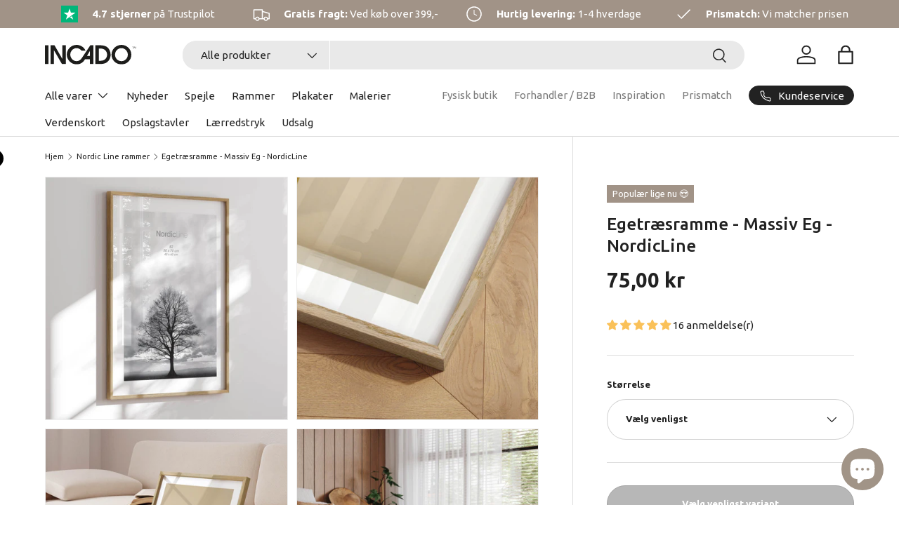

--- FILE ---
content_type: text/html; charset=utf-8
request_url: https://incado.dk/collections/nordicline-rammer/products/egetraesramme-massiv-eg-nordicline
body_size: 50053
content:
<!doctype html>
<html class="no-js" lang="da" dir="ltr">
<head>
      
    <script type="text/javascript" charset="UTF-8" src="https://app.cookiepilot.dk/js/cookieconsent.min.js"></script>
  
<meta charset="utf-8">
<meta name="viewport" content="width=device-width,initial-scale=1">
<title>Egetræsramme - Massiv Eg - NordicLine - Incado</title><link rel="canonical" href="https://incado.dk/products/egetraesramme-massiv-eg-nordicline"><link rel="icon" href="//incado.dk/cdn/shop/files/Fav_icon_96x96_5a572abe-be6e-4b26-8981-1ad0fee0ed64.png?crop=center&height=48&v=1648455813&width=48" type="image/png">
  <link rel="apple-touch-icon" href="//incado.dk/cdn/shop/files/Fav_icon_96x96_5a572abe-be6e-4b26-8981-1ad0fee0ed64.png?crop=center&height=180&v=1648455813&width=180"><meta name="description" content="Vores signaturramme i massiv eg er et must-have for den kræsne kunstelsker. Hurtig levering på 1-4 hverdage. Gratis fragt over 399 kr."><meta property="og:site_name" content="Incado">
<meta property="og:url" content="https://incado.dk/products/egetraesramme-massiv-eg-nordicline">
<meta property="og:title" content="Egetræsramme - Massiv Eg - NordicLine - Incado">
<meta property="og:type" content="product">
<meta property="og:description" content="Vores signaturramme i massiv eg er et must-have for den kræsne kunstelsker. Hurtig levering på 1-4 hverdage. Gratis fragt over 399 kr."><meta property="og:image" content="http://incado.dk/cdn/shop/files/1138_154a8c17-db13-4e7f-843a-fe249bcfe285.jpg?crop=center&height=1200&v=1705044453&width=1200">
  <meta property="og:image:secure_url" content="https://incado.dk/cdn/shop/files/1138_154a8c17-db13-4e7f-843a-fe249bcfe285.jpg?crop=center&height=1200&v=1705044453&width=1200">
  <meta property="og:image:width" content="1800">
  <meta property="og:image:height" content="1800"><meta property="og:price:amount" content="75,00">
  <meta property="og:price:currency" content="DKK"><meta name="twitter:card" content="summary_large_image">
<meta name="twitter:title" content="Egetræsramme - Massiv Eg - NordicLine - Incado">
<meta name="twitter:description" content="Vores signaturramme i massiv eg er et must-have for den kræsne kunstelsker. Hurtig levering på 1-4 hverdage. Gratis fragt over 399 kr.">
<link rel="preload" href="//incado.dk/cdn/shop/t/41/assets/main.css?v=117877229988737664671761770299" as="style"><style data-shopify>
@font-face {
  font-family: Ubuntu;
  font-weight: 400;
  font-style: normal;
  font-display: swap;
  src: url("//incado.dk/cdn/fonts/ubuntu/ubuntu_n4.2c466c9d72970fbeeea5774a5658b256f03b28fd.woff2") format("woff2"),
       url("//incado.dk/cdn/fonts/ubuntu/ubuntu_n4.7d58d3bbaa6e4145f1df3f31b336b0f96f56885c.woff") format("woff");
}
@font-face {
  font-family: Ubuntu;
  font-weight: 700;
  font-style: normal;
  font-display: swap;
  src: url("//incado.dk/cdn/fonts/ubuntu/ubuntu_n7.4a6a6a4bfdf210d52361d51ed5ba695d22312936.woff2") format("woff2"),
       url("//incado.dk/cdn/fonts/ubuntu/ubuntu_n7.fa4aeac3536c478d3ad5cc842b960c40fcfddac6.woff") format("woff");
}
@font-face {
  font-family: Ubuntu;
  font-weight: 400;
  font-style: italic;
  font-display: swap;
  src: url("//incado.dk/cdn/fonts/ubuntu/ubuntu_i4.e583bb209b0be46b8bdac75f5d80113af7f36c94.woff2") format("woff2"),
       url("//incado.dk/cdn/fonts/ubuntu/ubuntu_i4.d7a0a3b4fccf4ef458e998326e91421401b23b79.woff") format("woff");
}
@font-face {
  font-family: Ubuntu;
  font-weight: 700;
  font-style: italic;
  font-display: swap;
  src: url("//incado.dk/cdn/fonts/ubuntu/ubuntu_i7.737f77bbb44c144d52150838348be2537a57490f.woff2") format("woff2"),
       url("//incado.dk/cdn/fonts/ubuntu/ubuntu_i7.55fd28057e8c2d7cc06dd78c018208f4caeab515.woff") format("woff");
}
@font-face {
  font-family: Ubuntu;
  font-weight: 500;
  font-style: normal;
  font-display: swap;
  src: url("//incado.dk/cdn/fonts/ubuntu/ubuntu_n5.73a0122c625a1bf38a89e87e3b93ee3e9afb5645.woff2") format("woff2"),
       url("//incado.dk/cdn/fonts/ubuntu/ubuntu_n5.5c082d0da48d9f31b297753ec73533fd4e8c1946.woff") format("woff");
}
@font-face {
  font-family: Ubuntu;
  font-weight: 400;
  font-style: normal;
  font-display: swap;
  src: url("//incado.dk/cdn/fonts/ubuntu/ubuntu_n4.2c466c9d72970fbeeea5774a5658b256f03b28fd.woff2") format("woff2"),
       url("//incado.dk/cdn/fonts/ubuntu/ubuntu_n4.7d58d3bbaa6e4145f1df3f31b336b0f96f56885c.woff") format("woff");
}
:root {
      --bg-color: 255 255 255 / 1.0;
      --bg-color-og: 255 255 255 / 1.0;
      --heading-color: 34 34 34;
      --text-color: 34 34 34;
      --text-color-og: 34 34 34;
      --scrollbar-color: 34 34 34;
      --link-color: 34 34 34;
      --link-color-og: 34 34 34;
      --star-color: 250 193 89;--swatch-border-color-default: 211 211 211;
        --swatch-border-color-active: 145 145 145;
        --swatch-card-size: 24px;
        --swatch-variant-picker-size: 64px;--color-scheme-1-bg: 245 245 245 / 1.0;
      --color-scheme-1-grad: linear-gradient(46deg, rgba(245, 245, 245, 1) 13%, rgba(249, 249, 249, 1) 86%);
      --color-scheme-1-heading: 34 34 34;
      --color-scheme-1-text: 34 34 34;
      --color-scheme-1-btn-bg: 161 147 135;
      --color-scheme-1-btn-text: 255 255 255;
      --color-scheme-1-btn-bg-hover: 182 171 162;--color-scheme-2-bg: 161 147 135 / 1.0;
      --color-scheme-2-grad: ;
      --color-scheme-2-heading: 255 255 255;
      --color-scheme-2-text: 255 255 255;
      --color-scheme-2-btn-bg: 255 255 255;
      --color-scheme-2-btn-text: 34 34 34;
      --color-scheme-2-btn-bg-hover: 230 230 230;--color-scheme-3-bg: 255 226 134 / 1.0;
      --color-scheme-3-grad: ;
      --color-scheme-3-heading: 34 34 34;
      --color-scheme-3-text: 34 34 34;
      --color-scheme-3-btn-bg: 34 34 34;
      --color-scheme-3-btn-text: 255 255 255;
      --color-scheme-3-btn-bg-hover: 75 75 75;

      --drawer-bg-color: 255 255 255 / 1.0;
      --drawer-text-color: 34 34 34;

      --panel-bg-color: 245 245 245 / 1.0;
      --panel-heading-color: 34 34 34;
      --panel-text-color: 34 34 34;

      --in-stock-text-color: 93 179 131;
      --low-stock-text-color: 93 179 131;
      --very-low-stock-text-color: 93 179 131;
      --no-stock-text-color: 7 7 7;
      --no-stock-backordered-text-color: 93 179 131;

      --error-bg-color: 227 43 43;
      --error-text-color: 255 255 255;
      --success-bg-color: 93 179 131;
      --success-text-color: 255 255 255;
      --info-bg-color: 161 147 135;
      --info-text-color: 255 255 255;

      --heading-font-family: Ubuntu, sans-serif;
      --heading-font-style: normal;
      --heading-font-weight: 500;
      --heading-scale-start: 6;

      --navigation-font-family: Ubuntu, sans-serif;
      --navigation-font-style: normal;
      --navigation-font-weight: 400;--heading-text-transform: none;
--subheading-text-transform: none;
      --body-font-family: Ubuntu, sans-serif;
      --body-font-style: normal;
      --body-font-weight: 400;
      --body-font-size: 15;

      --section-gap: 48;
      --heading-gap: calc(8 * var(--space-unit));--grid-column-gap: 20px;--btn-bg-color: 34 34 34;
      --btn-bg-hover-color: 75 75 75;
      --btn-text-color: 255 255 255;
      --btn-bg-color-og: 34 34 34;
      --btn-text-color-og: 255 255 255;
      --btn-alt-bg-color: 255 255 255;
      --btn-alt-bg-alpha: 1.0;
      --btn-alt-text-color: 34 34 34;
      --btn-border-width: 1px;
      --btn-padding-y: 12px;

      
      --btn-border-radius: 27px;
      

      --btn-lg-border-radius: 50%;
      --btn-icon-border-radius: 50%;
      --input-with-btn-inner-radius: var(--btn-border-radius);

      --input-bg-color: 255 255 255 / 1.0;
      --input-text-color: 34 34 34;
      --input-border-width: 1px;
      --input-border-radius: 26px;
      --textarea-border-radius: 12px;
      --input-border-radius: 27px;
      --input-lg-border-radius: 33px;
      --input-bg-color-diff-3: #f7f7f7;
      --input-bg-color-diff-6: #f0f0f0;

      --modal-border-radius: 26px;
      --modal-overlay-color: 0 0 0;
      --modal-overlay-opacity: 0.4;
      --drawer-border-radius: 26px;
      --overlay-border-radius: 0px;

      --custom-label-bg-color: 161 147 135 / 1.0;
      --custom-label-text-color: 255 255 255 / 1.0;--sale-label-bg-color: 161 147 135 / 1.0;
      --sale-label-text-color: 255 255 255 / 1.0;--sold-out-label-bg-color: 0 0 0 / 1.0;
      --sold-out-label-text-color: 255 255 255 / 1.0;--new-label-bg-color: 166 148 138 / 1.0;
      --new-label-text-color: 255 255 255 / 1.0;--preorder-label-bg-color: 86 203 249 / 1.0;
      --preorder-label-text-color: 0 0 0 / 1.0;

      --collection-label-color: 0 126 18 / 1.0;

      --page-width: 3000px;
      --gutter-sm: 20px;
      --gutter-md: 32px;
      --gutter-lg: 64px;

      --payment-terms-bg-color: #ffffff;

      --coll-card-bg-color: #f5f5f5;
      --coll-card-border-color: #ffffff;

      --card-highlight-bg-color: #F9F9F9;
      --card-highlight-text-color: 85 85 85;
      --card-highlight-border-color: #E1E1E1;

      --reading-width: 48em;
    }

    @media (max-width: 769px) {
      :root {
        --reading-width: 36em;
      }
    }
  </style><link rel="stylesheet" href="//incado.dk/cdn/shop/t/41/assets/main.css?v=117877229988737664671761770299">
  <script src="//incado.dk/cdn/shop/t/41/assets/main.js?v=129661173363203103461761770300" defer="defer"></script>
  <link rel="stylesheet" href="//incado.dk/cdn/shop/t/41/assets/custom.css?v=60174049647860030801761770849"><link rel="preload" href="//incado.dk/cdn/fonts/ubuntu/ubuntu_n4.2c466c9d72970fbeeea5774a5658b256f03b28fd.woff2" as="font" type="font/woff2" crossorigin fetchpriority="high"><link rel="preload" href="//incado.dk/cdn/fonts/ubuntu/ubuntu_n5.73a0122c625a1bf38a89e87e3b93ee3e9afb5645.woff2" as="font" type="font/woff2" crossorigin fetchpriority="high"><link rel="stylesheet" href="//incado.dk/cdn/shop/t/41/assets/swatches.css?v=158060339055853475301761770371" media="print" onload="this.media='all'">
    <noscript><link rel="stylesheet" href="//incado.dk/cdn/shop/t/41/assets/swatches.css?v=158060339055853475301761770371"></noscript><script>window.performance && window.performance.mark && window.performance.mark('shopify.content_for_header.start');</script><meta name="google-site-verification" content="H86k85HHRKIPElX9KaCRZ7rdYuj0GVrd4Ifm4DxjVCc">
<meta name="facebook-domain-verification" content="w1t6mpzg81qi1s741816ykydablwo3">
<meta name="facebook-domain-verification" content="9g17257zq4nr2tf4kui9zqd9dwy8ls">
<meta id="shopify-digital-wallet" name="shopify-digital-wallet" content="/62463213827/digital_wallets/dialog">
<link rel="alternate" type="application/json+oembed" href="https://incado.dk/products/egetraesramme-massiv-eg-nordicline.oembed">
<script async="async" src="/checkouts/internal/preloads.js?locale=da-DK"></script>
<script id="shopify-features" type="application/json">{"accessToken":"b12ed789158bb2f61e7e29e9d0e3f9e1","betas":["rich-media-storefront-analytics"],"domain":"incado.dk","predictiveSearch":true,"shopId":62463213827,"locale":"da"}</script>
<script>var Shopify = Shopify || {};
Shopify.shop = "incadostore.myshopify.com";
Shopify.locale = "da";
Shopify.currency = {"active":"DKK","rate":"1.0"};
Shopify.country = "DK";
Shopify.theme = {"name":"Staal Digital x INCADO | 2.0.1","id":188632301908,"schema_name":"Enterprise","schema_version":"2.0.1","theme_store_id":1657,"role":"main"};
Shopify.theme.handle = "null";
Shopify.theme.style = {"id":null,"handle":null};
Shopify.cdnHost = "incado.dk/cdn";
Shopify.routes = Shopify.routes || {};
Shopify.routes.root = "/";</script>
<script type="module">!function(o){(o.Shopify=o.Shopify||{}).modules=!0}(window);</script>
<script>!function(o){function n(){var o=[];function n(){o.push(Array.prototype.slice.apply(arguments))}return n.q=o,n}var t=o.Shopify=o.Shopify||{};t.loadFeatures=n(),t.autoloadFeatures=n()}(window);</script>
<script id="shop-js-analytics" type="application/json">{"pageType":"product"}</script>
<script defer="defer" async type="module" src="//incado.dk/cdn/shopifycloud/shop-js/modules/v2/client.init-shop-cart-sync_C8w7Thf0.da.esm.js"></script>
<script defer="defer" async type="module" src="//incado.dk/cdn/shopifycloud/shop-js/modules/v2/chunk.common_hABmsQwT.esm.js"></script>
<script type="module">
  await import("//incado.dk/cdn/shopifycloud/shop-js/modules/v2/client.init-shop-cart-sync_C8w7Thf0.da.esm.js");
await import("//incado.dk/cdn/shopifycloud/shop-js/modules/v2/chunk.common_hABmsQwT.esm.js");

  window.Shopify.SignInWithShop?.initShopCartSync?.({"fedCMEnabled":true,"windoidEnabled":true});

</script>
<script>(function() {
  var isLoaded = false;
  function asyncLoad() {
    if (isLoaded) return;
    isLoaded = true;
    var urls = ["https:\/\/d23dclunsivw3h.cloudfront.net\/redirect-app.js?shop=incadostore.myshopify.com"];
    for (var i = 0; i < urls.length; i++) {
      var s = document.createElement('script');
      s.type = 'text/javascript';
      s.async = true;
      s.src = urls[i];
      var x = document.getElementsByTagName('script')[0];
      x.parentNode.insertBefore(s, x);
    }
  };
  if(window.attachEvent) {
    window.attachEvent('onload', asyncLoad);
  } else {
    window.addEventListener('load', asyncLoad, false);
  }
})();</script>
<script id="__st">var __st={"a":62463213827,"offset":3600,"reqid":"6b6371db-7ad0-4878-a3de-88358a59f032-1768827870","pageurl":"incado.dk\/collections\/nordicline-rammer\/products\/egetraesramme-massiv-eg-nordicline","u":"e4a1c633b87e","p":"product","rtyp":"product","rid":8577716027732};</script>
<script>window.ShopifyPaypalV4VisibilityTracking = true;</script>
<script id="captcha-bootstrap">!function(){'use strict';const t='contact',e='account',n='new_comment',o=[[t,t],['blogs',n],['comments',n],[t,'customer']],c=[[e,'customer_login'],[e,'guest_login'],[e,'recover_customer_password'],[e,'create_customer']],r=t=>t.map((([t,e])=>`form[action*='/${t}']:not([data-nocaptcha='true']) input[name='form_type'][value='${e}']`)).join(','),a=t=>()=>t?[...document.querySelectorAll(t)].map((t=>t.form)):[];function s(){const t=[...o],e=r(t);return a(e)}const i='password',u='form_key',d=['recaptcha-v3-token','g-recaptcha-response','h-captcha-response',i],f=()=>{try{return window.sessionStorage}catch{return}},m='__shopify_v',_=t=>t.elements[u];function p(t,e,n=!1){try{const o=window.sessionStorage,c=JSON.parse(o.getItem(e)),{data:r}=function(t){const{data:e,action:n}=t;return t[m]||n?{data:e,action:n}:{data:t,action:n}}(c);for(const[e,n]of Object.entries(r))t.elements[e]&&(t.elements[e].value=n);n&&o.removeItem(e)}catch(o){console.error('form repopulation failed',{error:o})}}const l='form_type',E='cptcha';function T(t){t.dataset[E]=!0}const w=window,h=w.document,L='Shopify',v='ce_forms',y='captcha';let A=!1;((t,e)=>{const n=(g='f06e6c50-85a8-45c8-87d0-21a2b65856fe',I='https://cdn.shopify.com/shopifycloud/storefront-forms-hcaptcha/ce_storefront_forms_captcha_hcaptcha.v1.5.2.iife.js',D={infoText:'Beskyttet af hCaptcha',privacyText:'Beskyttelse af persondata',termsText:'Vilkår'},(t,e,n)=>{const o=w[L][v],c=o.bindForm;if(c)return c(t,g,e,D).then(n);var r;o.q.push([[t,g,e,D],n]),r=I,A||(h.body.append(Object.assign(h.createElement('script'),{id:'captcha-provider',async:!0,src:r})),A=!0)});var g,I,D;w[L]=w[L]||{},w[L][v]=w[L][v]||{},w[L][v].q=[],w[L][y]=w[L][y]||{},w[L][y].protect=function(t,e){n(t,void 0,e),T(t)},Object.freeze(w[L][y]),function(t,e,n,w,h,L){const[v,y,A,g]=function(t,e,n){const i=e?o:[],u=t?c:[],d=[...i,...u],f=r(d),m=r(i),_=r(d.filter((([t,e])=>n.includes(e))));return[a(f),a(m),a(_),s()]}(w,h,L),I=t=>{const e=t.target;return e instanceof HTMLFormElement?e:e&&e.form},D=t=>v().includes(t);t.addEventListener('submit',(t=>{const e=I(t);if(!e)return;const n=D(e)&&!e.dataset.hcaptchaBound&&!e.dataset.recaptchaBound,o=_(e),c=g().includes(e)&&(!o||!o.value);(n||c)&&t.preventDefault(),c&&!n&&(function(t){try{if(!f())return;!function(t){const e=f();if(!e)return;const n=_(t);if(!n)return;const o=n.value;o&&e.removeItem(o)}(t);const e=Array.from(Array(32),(()=>Math.random().toString(36)[2])).join('');!function(t,e){_(t)||t.append(Object.assign(document.createElement('input'),{type:'hidden',name:u})),t.elements[u].value=e}(t,e),function(t,e){const n=f();if(!n)return;const o=[...t.querySelectorAll(`input[type='${i}']`)].map((({name:t})=>t)),c=[...d,...o],r={};for(const[a,s]of new FormData(t).entries())c.includes(a)||(r[a]=s);n.setItem(e,JSON.stringify({[m]:1,action:t.action,data:r}))}(t,e)}catch(e){console.error('failed to persist form',e)}}(e),e.submit())}));const S=(t,e)=>{t&&!t.dataset[E]&&(n(t,e.some((e=>e===t))),T(t))};for(const o of['focusin','change'])t.addEventListener(o,(t=>{const e=I(t);D(e)&&S(e,y())}));const B=e.get('form_key'),M=e.get(l),P=B&&M;t.addEventListener('DOMContentLoaded',(()=>{const t=y();if(P)for(const e of t)e.elements[l].value===M&&p(e,B);[...new Set([...A(),...v().filter((t=>'true'===t.dataset.shopifyCaptcha))])].forEach((e=>S(e,t)))}))}(h,new URLSearchParams(w.location.search),n,t,e,['guest_login'])})(!0,!0)}();</script>
<script integrity="sha256-4kQ18oKyAcykRKYeNunJcIwy7WH5gtpwJnB7kiuLZ1E=" data-source-attribution="shopify.loadfeatures" defer="defer" src="//incado.dk/cdn/shopifycloud/storefront/assets/storefront/load_feature-a0a9edcb.js" crossorigin="anonymous"></script>
<script data-source-attribution="shopify.dynamic_checkout.dynamic.init">var Shopify=Shopify||{};Shopify.PaymentButton=Shopify.PaymentButton||{isStorefrontPortableWallets:!0,init:function(){window.Shopify.PaymentButton.init=function(){};var t=document.createElement("script");t.src="https://incado.dk/cdn/shopifycloud/portable-wallets/latest/portable-wallets.da.js",t.type="module",document.head.appendChild(t)}};
</script>
<script data-source-attribution="shopify.dynamic_checkout.buyer_consent">
  function portableWalletsHideBuyerConsent(e){var t=document.getElementById("shopify-buyer-consent"),n=document.getElementById("shopify-subscription-policy-button");t&&n&&(t.classList.add("hidden"),t.setAttribute("aria-hidden","true"),n.removeEventListener("click",e))}function portableWalletsShowBuyerConsent(e){var t=document.getElementById("shopify-buyer-consent"),n=document.getElementById("shopify-subscription-policy-button");t&&n&&(t.classList.remove("hidden"),t.removeAttribute("aria-hidden"),n.addEventListener("click",e))}window.Shopify?.PaymentButton&&(window.Shopify.PaymentButton.hideBuyerConsent=portableWalletsHideBuyerConsent,window.Shopify.PaymentButton.showBuyerConsent=portableWalletsShowBuyerConsent);
</script>
<script data-source-attribution="shopify.dynamic_checkout.cart.bootstrap">document.addEventListener("DOMContentLoaded",(function(){function t(){return document.querySelector("shopify-accelerated-checkout-cart, shopify-accelerated-checkout")}if(t())Shopify.PaymentButton.init();else{new MutationObserver((function(e,n){t()&&(Shopify.PaymentButton.init(),n.disconnect())})).observe(document.body,{childList:!0,subtree:!0})}}));
</script>
<script id="sections-script" data-sections="header,footer" defer="defer" src="//incado.dk/cdn/shop/t/41/compiled_assets/scripts.js?v=16484"></script>
<script>window.performance && window.performance.mark && window.performance.mark('shopify.content_for_header.end');</script>
<script src="//incado.dk/cdn/shop/t/41/assets/blur-messages.js?v=98620774460636405321761770274" defer="defer"></script>

  <script>document.documentElement.className = document.documentElement.className.replace('no-js', 'js');</script><!-- CC Custom Head Start --><!-- Google Tag Manager -->
<script>(function(w,d,s,l,i){w[l]=w[l]||[];w[l].push({'gtm.start':
new Date().getTime(),event:'gtm.js'});var f=d.getElementsByTagName(s)[0],
j=d.createElement(s),dl=l!='dataLayer'?'&l='+l:'';j.async=true;j.src=
'https://www.googletagmanager.com/gtm.js?id='+i+dl;f.parentNode.insertBefore(j,f);
})(window,document,'script','dataLayer','GTM-MQHTJW7');</script>
<!-- End Google Tag Manager -->
<!-- Clarity -->
<script type="text/javascript">
    (function(c,l,a,r,i,t,y){
        c[a]=c[a]||function(){(c[a].q=c[a].q||[]).push(arguments)};
        t=l.createElement(r);t.async=1;t.src="https://www.clarity.ms/tag/"+i;
        y=l.getElementsByTagName(r)[0];y.parentNode.insertBefore(t,y);
    })(window, document, "clarity", "script", "nk3jswj40x");
</script>
<!-- End Clarity --><!-- CC Custom Head End --><!-- BEGIN app block: shopify://apps/judge-me-reviews/blocks/judgeme_core/61ccd3b1-a9f2-4160-9fe9-4fec8413e5d8 --><!-- Start of Judge.me Core -->






<link rel="dns-prefetch" href="https://cdnwidget.judge.me">
<link rel="dns-prefetch" href="https://cdn.judge.me">
<link rel="dns-prefetch" href="https://cdn1.judge.me">
<link rel="dns-prefetch" href="https://api.judge.me">

<script data-cfasync='false' class='jdgm-settings-script'>window.jdgmSettings={"pagination":5,"disable_web_reviews":false,"badge_no_review_text":"Ingen anmeldelser","badge_n_reviews_text":"{{ n }} anmeldelse(r)","badge_star_color":"#FAC159","hide_badge_preview_if_no_reviews":true,"badge_hide_text":false,"enforce_center_preview_badge":false,"widget_title":"Anmeldelser","widget_open_form_text":"Skriv en anmeldelse","widget_close_form_text":"Slet anmeldelse","widget_refresh_page_text":"Opdater siden","widget_summary_text":"Baseret på {{ number_of_reviews }} anmeldelse/anmeldelser","widget_no_review_text":"Vær den første til at skrive en anmeldelse","widget_name_field_text":"Visningsnavn","widget_verified_name_field_text":"Navn","widget_name_placeholder_text":"Indtast dit navn","widget_required_field_error_text":"Dette felt er påkrævet.","widget_email_field_text":"E-mailadresse","widget_verified_email_field_text":"E-mail","widget_email_placeholder_text":"Indtast din email","widget_email_field_error_text":"Indtast venligst en gyldig e-mailadresse.","widget_rating_field_text":"Vurdering","widget_review_title_field_text":"Anmeldelsestitel","widget_review_title_placeholder_text":"Giv din anmeldelse en titel","widget_review_body_field_text":"Fortæl os mere","widget_review_body_placeholder_text":"Begynd at skrive her...","widget_pictures_field_text":"Billede/video (valgfrit)","widget_submit_review_text":"Indsend anmeldelse","widget_submit_verified_review_text":"Indsend verificeret anmeldelse","widget_submit_success_msg_with_auto_publish":"Tak skal du have! Opdater siden om et øjeblik for at se din anmeldelse.","widget_submit_success_msg_no_auto_publish":"Tak skal du have! Din anmeldelse vil blive offentliggjort, så snart den er godkendt af butiksadministratoren.","widget_show_default_reviews_out_of_total_text":"Viser {{ n_reviews_shown }} ud af {{ n_reviews }} anmeldelser.","widget_show_all_link_text":"Vis alle","widget_show_less_link_text":"Vis mindre","widget_author_said_text":"{{ reviewer_name }} sagde:","widget_days_text":"{{ n }} dag/dage siden","widget_weeks_text":"{{ n }} uge/uger siden","widget_months_text":"{{ n }} måned/måneder siden","widget_years_text":"{{ n }} år siden","widget_yesterday_text":"I går","widget_today_text":"I dag","widget_replied_text":"\u003e\u003e {{ shop_name }} svarede:","widget_read_more_text":"Læs mere","widget_reviewer_name_as_initial":"","widget_rating_filter_color":"#fbcd0a","widget_rating_filter_see_all_text":"Se alle anmeldelser","widget_sorting_most_recent_text":"Seneste","widget_sorting_highest_rating_text":"Højeste vurdering","widget_sorting_lowest_rating_text":"Laveste vurdering","widget_sorting_with_pictures_text":"Kun billeder","widget_sorting_most_helpful_text":"Mest hjælpsom","widget_open_question_form_text":"Stil et spørgsmål","widget_reviews_subtab_text":"Anmeldelser","widget_questions_subtab_text":"Spørgsmål","widget_question_label_text":"Spørgsmål","widget_answer_label_text":"Svar","widget_question_placeholder_text":"Skriv dit spørgsmål her","widget_submit_question_text":"Indsend spørgsmål","widget_question_submit_success_text":"Tak for dit spørgsmål! Vi vil give dig besked, når det bliver besvaret.","widget_star_color":"#FAC159","verified_badge_text":"Verificeret","verified_badge_bg_color":"","verified_badge_text_color":"","verified_badge_placement":"left-of-reviewer-name","widget_review_max_height":"","widget_hide_border":false,"widget_social_share":false,"widget_thumb":false,"widget_review_location_show":false,"widget_location_format":"","all_reviews_include_out_of_store_products":true,"all_reviews_out_of_store_text":"(Ikke på lager)","all_reviews_pagination":100,"all_reviews_product_name_prefix_text":"om","enable_review_pictures":true,"enable_question_anwser":false,"widget_theme":"leex","review_date_format":"dd/mm/yyyy","default_sort_method":"most-recent","widget_product_reviews_subtab_text":"Produktanmeldelser","widget_shop_reviews_subtab_text":"Butikanmeldelser","widget_other_products_reviews_text":"Anmeldelser for andre produkter","widget_store_reviews_subtab_text":"Butikanmeldelser","widget_no_store_reviews_text":"Denne butik har endnu ikke modtaget nogen anmeldelser","widget_web_restriction_product_reviews_text":"Dette produkt har endnu ikke modtaget nogen anmeldelser","widget_no_items_text":"Ingen elementer fundet","widget_show_more_text":"Vis flere","widget_write_a_store_review_text":"Skriv en butikanmeldelse","widget_other_languages_heading":"Anmeldelser på andre sprog","widget_translate_review_text":"Oversæt anmeldelse til {{ language }}","widget_translating_review_text":"Oversætter...","widget_show_original_translation_text":"Vis original ({{ language }})","widget_translate_review_failed_text":"Anmeldelsen kunne ikke oversættes.","widget_translate_review_retry_text":"Prøv igen","widget_translate_review_try_again_later_text":"Prøv igen senere","show_product_url_for_grouped_product":false,"widget_sorting_pictures_first_text":"Billeder først","show_pictures_on_all_rev_page_mobile":false,"show_pictures_on_all_rev_page_desktop":false,"floating_tab_hide_mobile_install_preference":false,"floating_tab_button_name":"★ Anmeldelser","floating_tab_title":"Lad kunderne tale for os","floating_tab_button_color":"","floating_tab_button_background_color":"","floating_tab_url":"","floating_tab_url_enabled":false,"floating_tab_tab_style":"text","all_reviews_text_badge_text":"Kunder vurderer os {{ shop.metafields.judgeme.all_reviews_rating | round: 1 }}/5 baseret på {{ shop.metafields.judgeme.all_reviews_count }} anmeldelser.","all_reviews_text_badge_text_branded_style":"{{ shop.metafields.judgeme.all_reviews_rating | round: 1 }} ud af 5 stjerner baseret på {{ shop.metafields.judgeme.all_reviews_count }} anmeldelser","is_all_reviews_text_badge_a_link":false,"show_stars_for_all_reviews_text_badge":false,"all_reviews_text_badge_url":"","all_reviews_text_style":"branded","all_reviews_text_color_style":"judgeme_brand_color","all_reviews_text_color":"#108474","all_reviews_text_show_jm_brand":true,"featured_carousel_show_header":true,"featured_carousel_title":"Lad kunderne tale for os","testimonials_carousel_title":"Kunderne siger os","videos_carousel_title":"Sande kundestriber","cards_carousel_title":"Kunderne siger os","featured_carousel_count_text":"ud af {{ n }} anmeldelser","featured_carousel_add_link_to_all_reviews_page":false,"featured_carousel_url":"","featured_carousel_show_images":true,"featured_carousel_autoslide_interval":5,"featured_carousel_arrows_on_the_sides":false,"featured_carousel_height":250,"featured_carousel_width":80,"featured_carousel_image_size":0,"featured_carousel_image_height":250,"featured_carousel_arrow_color":"#eeeeee","verified_count_badge_style":"branded","verified_count_badge_orientation":"horizontal","verified_count_badge_color_style":"judgeme_brand_color","verified_count_badge_color":"#108474","is_verified_count_badge_a_link":false,"verified_count_badge_url":"","verified_count_badge_show_jm_brand":true,"widget_rating_preset_default":5,"widget_first_sub_tab":"product-reviews","widget_show_histogram":true,"widget_histogram_use_custom_color":false,"widget_pagination_use_custom_color":false,"widget_star_use_custom_color":true,"widget_verified_badge_use_custom_color":false,"widget_write_review_use_custom_color":false,"picture_reminder_submit_button":"Upload Pictures","enable_review_videos":false,"mute_video_by_default":false,"widget_sorting_videos_first_text":"Videoer først","widget_review_pending_text":"Afventer","featured_carousel_items_for_large_screen":3,"social_share_options_order":"Facebook,Twitter","remove_microdata_snippet":true,"disable_json_ld":false,"enable_json_ld_products":false,"preview_badge_show_question_text":false,"preview_badge_no_question_text":"Ingen spørgsmål","preview_badge_n_question_text":"{{ number_of_questions }} spørgsmål","qa_badge_show_icon":false,"qa_badge_position":"same-row","remove_judgeme_branding":true,"widget_add_search_bar":false,"widget_search_bar_placeholder":"Søg i vores anmeldelser","widget_sorting_verified_only_text":"Kun verificerede","featured_carousel_theme":"default","featured_carousel_show_rating":true,"featured_carousel_show_title":true,"featured_carousel_show_body":true,"featured_carousel_show_date":false,"featured_carousel_show_reviewer":true,"featured_carousel_show_product":false,"featured_carousel_header_background_color":"#108474","featured_carousel_header_text_color":"#ffffff","featured_carousel_name_product_separator":"reviewed","featured_carousel_full_star_background":"#108474","featured_carousel_empty_star_background":"#dadada","featured_carousel_vertical_theme_background":"#f9fafb","featured_carousel_verified_badge_enable":true,"featured_carousel_verified_badge_color":"#108474","featured_carousel_border_style":"round","featured_carousel_review_line_length_limit":3,"featured_carousel_more_reviews_button_text":"Læs flere anmeldelser","featured_carousel_view_product_button_text":"Se produkt","all_reviews_page_load_reviews_on":"scroll","all_reviews_page_load_more_text":"Indlæs flere anmeldelser","disable_fb_tab_reviews":false,"enable_ajax_cdn_cache":false,"widget_advanced_speed_features":5,"widget_public_name_text":"vises offentligt som","default_reviewer_name":"John Smith","default_reviewer_name_has_non_latin":true,"widget_reviewer_anonymous":"Anonym","medals_widget_title":"Judge.me Anmeldelsesmedaljer","medals_widget_background_color":"#f9fafb","medals_widget_position":"footer_all_pages","medals_widget_border_color":"#f9fafb","medals_widget_verified_text_position":"left","medals_widget_use_monochromatic_version":false,"medals_widget_elements_color":"#108474","show_reviewer_avatar":true,"widget_invalid_yt_video_url_error_text":"Ikke en YouTube video URL","widget_max_length_field_error_text":"Indtast venligst ikke mere end {0} tegn.","widget_show_country_flag":false,"widget_show_collected_via_shop_app":true,"widget_verified_by_shop_badge_style":"light","widget_verified_by_shop_text":"Verificeret af butikken","widget_show_photo_gallery":false,"widget_load_with_code_splitting":true,"widget_ugc_install_preference":false,"widget_ugc_title":"Lavet af os, delt af dig","widget_ugc_subtitle":"Tag os for at se dit billede på vores side","widget_ugc_arrows_color":"#ffffff","widget_ugc_primary_button_text":"Køb nu","widget_ugc_primary_button_background_color":"#108474","widget_ugc_primary_button_text_color":"#ffffff","widget_ugc_primary_button_border_width":"0","widget_ugc_primary_button_border_style":"none","widget_ugc_primary_button_border_color":"#108474","widget_ugc_primary_button_border_radius":"25","widget_ugc_secondary_button_text":"Indlæs mere","widget_ugc_secondary_button_background_color":"#ffffff","widget_ugc_secondary_button_text_color":"#108474","widget_ugc_secondary_button_border_width":"2","widget_ugc_secondary_button_border_style":"solid","widget_ugc_secondary_button_border_color":"#108474","widget_ugc_secondary_button_border_radius":"25","widget_ugc_reviews_button_text":"Se anmeldelser","widget_ugc_reviews_button_background_color":"#ffffff","widget_ugc_reviews_button_text_color":"#108474","widget_ugc_reviews_button_border_width":"2","widget_ugc_reviews_button_border_style":"solid","widget_ugc_reviews_button_border_color":"#108474","widget_ugc_reviews_button_border_radius":"25","widget_ugc_reviews_button_link_to":"judgeme-reviews-page","widget_ugc_show_post_date":true,"widget_ugc_max_width":"800","widget_rating_metafield_value_type":true,"widget_primary_color":"#222222","widget_enable_secondary_color":false,"widget_secondary_color":"#edf5f5","widget_summary_average_rating_text":"{{ average_rating }} ud af 5","widget_media_grid_title":"Kundebilleder og -videoer","widget_media_grid_see_more_text":"Se mere","widget_round_style":true,"widget_show_product_medals":true,"widget_verified_by_judgeme_text":"Verificeret af Judge.me","widget_show_store_medals":true,"widget_verified_by_judgeme_text_in_store_medals":"Verificeret af Judge.me","widget_media_field_exceed_quantity_message":"Beklager, vi kan kun acceptere {{ max_media }} pr. anmeldelse.","widget_media_field_exceed_limit_message":"{{ file_name }} er for stor, vælg venligst en {{ media_type }} mindre end {{ size_limit }}MB.","widget_review_submitted_text":"Anmeldelse indsendt!","widget_question_submitted_text":"Spørgsmål indsendt!","widget_close_form_text_question":"Annuller","widget_write_your_answer_here_text":"Skriv dit svar her","widget_enabled_branded_link":true,"widget_show_collected_by_judgeme":false,"widget_reviewer_name_color":"","widget_write_review_text_color":"","widget_write_review_bg_color":"","widget_collected_by_judgeme_text":"indsamlet af Judge.me","widget_pagination_type":"standard","widget_load_more_text":"Indlæs mere","widget_load_more_color":"#108474","widget_full_review_text":"Fuld anmeldelse","widget_read_more_reviews_text":"Læs flere anmeldelser","widget_read_questions_text":"Læs spørgsmål","widget_questions_and_answers_text":"Spørgsmål og svar","widget_verified_by_text":"Verificeret af","widget_verified_text":"Verificeret","widget_number_of_reviews_text":"{{ number_of_reviews }} anmeldelser","widget_back_button_text":"Tilbage","widget_next_button_text":"Næste","widget_custom_forms_filter_button":"Filtre","custom_forms_style":"horizontal","widget_show_review_information":false,"how_reviews_are_collected":"Hvordan indsamles anmeldelser?","widget_show_review_keywords":false,"widget_gdpr_statement":"Hvordan vi bruger dine data: Vi kontakter dig kun om den anmeldelse, du efterlod, og kun hvis det er nødvendigt. Ved at indsende din anmeldelse accepterer du Judge.me's \u003ca href='https://judge.me/terms' target='_blank' rel='nofollow noopener'\u003evilkår\u003c/a\u003e, \u003ca href='https://judge.me/privacy' target='_blank' rel='nofollow noopener'\u003eprivatlivspolitik\u003c/a\u003e og \u003ca href='https://judge.me/content-policy' target='_blank' rel='nofollow noopener'\u003eindholdspolitik\u003c/a\u003e.","widget_multilingual_sorting_enabled":false,"widget_translate_review_content_enabled":false,"widget_translate_review_content_method":"manual","popup_widget_review_selection":"automatically_with_pictures","popup_widget_round_border_style":true,"popup_widget_show_title":true,"popup_widget_show_body":true,"popup_widget_show_reviewer":false,"popup_widget_show_product":true,"popup_widget_show_pictures":true,"popup_widget_use_review_picture":true,"popup_widget_show_on_home_page":true,"popup_widget_show_on_product_page":true,"popup_widget_show_on_collection_page":true,"popup_widget_show_on_cart_page":true,"popup_widget_position":"bottom_left","popup_widget_first_review_delay":5,"popup_widget_duration":5,"popup_widget_interval":5,"popup_widget_review_count":5,"popup_widget_hide_on_mobile":true,"review_snippet_widget_round_border_style":true,"review_snippet_widget_card_color":"#FFFFFF","review_snippet_widget_slider_arrows_background_color":"#FFFFFF","review_snippet_widget_slider_arrows_color":"#000000","review_snippet_widget_star_color":"#108474","show_product_variant":false,"all_reviews_product_variant_label_text":"Variant: ","widget_show_verified_branding":false,"widget_ai_summary_title":"Kunderne siger","widget_ai_summary_disclaimer":"AI-drevet anmeldelsesoversigt baseret på nylige kundeanmeldelser","widget_show_ai_summary":false,"widget_show_ai_summary_bg":false,"widget_show_review_title_input":true,"redirect_reviewers_invited_via_email":"review_widget","request_store_review_after_product_review":false,"request_review_other_products_in_order":false,"review_form_color_scheme":"default","review_form_corner_style":"square","review_form_star_color":{},"review_form_text_color":"#333333","review_form_background_color":"#ffffff","review_form_field_background_color":"#fafafa","review_form_button_color":{},"review_form_button_text_color":"#ffffff","review_form_modal_overlay_color":"#000000","review_content_screen_title_text":"Hvordan vurderer du dette produkt?","review_content_introduction_text":"Vi ville sætte stor pris på, hvis du ville dele lidt om din oplevelse.","store_review_form_title_text":"Hvordan vurderer du denne butik?","store_review_form_introduction_text":"Vi ville sætte stor pris på, hvis du ville dele lidt om din oplevelse.","show_review_guidance_text":true,"one_star_review_guidance_text":"Dårlig","five_star_review_guidance_text":"Fantastisk","customer_information_screen_title_text":"Om dig","customer_information_introduction_text":"Fortæl os mere om dig selv.","custom_questions_screen_title_text":"Din oplevelse i flere detaljer","custom_questions_introduction_text":"Her er et par spørgsmål, der vil hjælpe os med at forstå mere om din oplevelse.","review_submitted_screen_title_text":"Tak for din anmeldelse!","review_submitted_screen_thank_you_text":"Vi behandler den, og den vil snart blive vist på shoppen.","review_submitted_screen_email_verification_text":"Bekræft venligst din e-mail ved at klikke på linket, vi lige har sendt dig. Dette hjælper os med at holde anmeldelserne autentiske.","review_submitted_request_store_review_text":"Vil du gerne dele din oplevelse med at handle hos os?","review_submitted_review_other_products_text":"Vil du gerne anmelde disse produkter?","store_review_screen_title_text":"Vil du gerne dele din oplevelse med at handle hos os?","store_review_introduction_text":"Vi ville sætte stor pris på, hvis du ville dele lidt om din oplevelse.","reviewer_media_screen_title_picture_text":"Del et billede","reviewer_media_introduction_picture_text":"Upload et billede for at understøtte din anmeldelse.","reviewer_media_screen_title_video_text":"Del en video","reviewer_media_introduction_video_text":"Upload en video for at understøtte din anmeldelse.","reviewer_media_screen_title_picture_or_video_text":"Del et billede eller en video","reviewer_media_introduction_picture_or_video_text":"Upload et billede eller en video for at understøtte din anmeldelse.","reviewer_media_youtube_url_text":"Indsæt din Youtube URL her","advanced_settings_next_step_button_text":"Næste","advanced_settings_close_review_button_text":"Luk","modal_write_review_flow":true,"write_review_flow_required_text":"Obligatorisk","write_review_flow_privacy_message_text":"Vi respekterer din privatliv.","write_review_flow_anonymous_text":"Anmeld som anonym","write_review_flow_visibility_text":"Dette vil ikke være synligt for andre kunder.","write_review_flow_multiple_selection_help_text":"Vælg så mange du vil","write_review_flow_single_selection_help_text":"Vælg en mulighed","write_review_flow_required_field_error_text":"Dette felt er påkrævet","write_review_flow_invalid_email_error_text":"Indtast venligst en gyldig emailadresse","write_review_flow_max_length_error_text":"Maks. {{ max_length }} tegn.","write_review_flow_media_upload_text":"\u003cb\u003eKlik for at uploade\u003c/b\u003e eller træk og slip","write_review_flow_gdpr_statement":"Vi kontakter dig kun om din anmeldelse, hvis det er nødvendigt. Ved at indsende din anmeldelse accepterer du vores \u003ca href='https://judge.me/terms' target='_blank' rel='nofollow noopener'\u003evilkår og betingelser\u003c/a\u003e og \u003ca href='https://judge.me/privacy' target='_blank' rel='nofollow noopener'\u003eprivatlivspolitik\u003c/a\u003e.","rating_only_reviews_enabled":true,"show_negative_reviews_help_screen":true,"new_review_flow_help_screen_rating_threshold":3,"negative_review_resolution_screen_title_text":"Fortæl os mere","negative_review_resolution_text":"Din oplevelse er vigtig for os. Hvis der var problemer med dit køb, er vi her for at hjælpe. Tøv ikke med at kontakte os, vi vil gerne have muligheden for at rette tingene.","negative_review_resolution_button_text":"Kontakt os","negative_review_resolution_proceed_with_review_text":"Efterlad en anmeldelse","negative_review_resolution_subject":"Problem med købet fra {{ shop_name }}.{{ order_name }}","preview_badge_collection_page_install_status":false,"widget_review_custom_css":"","preview_badge_custom_css":"","preview_badge_stars_count":"5-stars","featured_carousel_custom_css":"","floating_tab_custom_css":"","all_reviews_widget_custom_css":"","medals_widget_custom_css":"","verified_badge_custom_css":"","all_reviews_text_custom_css":"","transparency_badges_collected_via_store_invite":false,"transparency_badges_from_another_provider":false,"transparency_badges_collected_from_store_visitor":false,"transparency_badges_collected_by_verified_review_provider":false,"transparency_badges_earned_reward":false,"transparency_badges_collected_via_store_invite_text":"Anmeldelse indsamlet via butikkens invitation","transparency_badges_from_another_provider_text":"Anmeldelse indsamlet fra en anden leverandør","transparency_badges_collected_from_store_visitor_text":"Anmeldelse indsamlet fra en butikbesøgende","transparency_badges_written_in_google_text":"Anmeldelse skrevet i Google","transparency_badges_written_in_etsy_text":"Anmeldelse skrevet i Etsy","transparency_badges_written_in_shop_app_text":"Anmeldelse skrevet i Shop App","transparency_badges_earned_reward_text":"Anmeldelse vandt en belønning til en fremtidig ordre","product_review_widget_per_page":10,"widget_store_review_label_text":"Butikanmeldelse","checkout_comment_extension_title_on_product_page":"Customer Comments","checkout_comment_extension_num_latest_comment_show":5,"checkout_comment_extension_format":"name_and_timestamp","checkout_comment_customer_name":"last_initial","checkout_comment_comment_notification":true,"preview_badge_collection_page_install_preference":false,"preview_badge_home_page_install_preference":false,"preview_badge_product_page_install_preference":false,"review_widget_install_preference":"","review_carousel_install_preference":false,"floating_reviews_tab_install_preference":"none","verified_reviews_count_badge_install_preference":false,"all_reviews_text_install_preference":false,"review_widget_best_location":false,"judgeme_medals_install_preference":false,"review_widget_revamp_enabled":false,"review_widget_qna_enabled":false,"review_widget_header_theme":"minimal","review_widget_widget_title_enabled":true,"review_widget_header_text_size":"medium","review_widget_header_text_weight":"regular","review_widget_average_rating_style":"compact","review_widget_bar_chart_enabled":true,"review_widget_bar_chart_type":"numbers","review_widget_bar_chart_style":"standard","review_widget_expanded_media_gallery_enabled":false,"review_widget_reviews_section_theme":"standard","review_widget_image_style":"thumbnails","review_widget_review_image_ratio":"square","review_widget_stars_size":"medium","review_widget_verified_badge":"standard_text","review_widget_review_title_text_size":"medium","review_widget_review_text_size":"medium","review_widget_review_text_length":"medium","review_widget_number_of_columns_desktop":3,"review_widget_carousel_transition_speed":5,"review_widget_custom_questions_answers_display":"always","review_widget_button_text_color":"#FFFFFF","review_widget_text_color":"#000000","review_widget_lighter_text_color":"#7B7B7B","review_widget_corner_styling":"soft","review_widget_review_word_singular":"anmeldelse","review_widget_review_word_plural":"anmeldelser","review_widget_voting_label":"Nyttig?","review_widget_shop_reply_label":"Svar fra {{ shop_name }}:","review_widget_filters_title":"Filtre","qna_widget_question_word_singular":"Spørgsmål","qna_widget_question_word_plural":"Spørgsmål","qna_widget_answer_reply_label":"Svar fra {{ answerer_name }}:","qna_content_screen_title_text":"Spørg et spørgsmål om dette produkt","qna_widget_question_required_field_error_text":"Indtast venligst dit spørgsmål.","qna_widget_flow_gdpr_statement":"Vi kontakter dig kun om dit spørgsmål, hvis det er nødvendigt. Ved at indsende dit spørgsmål accepterer du vores \u003ca href='https://judge.me/terms' target='_blank' rel='nofollow noopener'\u003evilkår og betingelser\u003c/a\u003e og \u003ca href='https://judge.me/privacy' target='_blank' rel='nofollow noopener'\u003eprivatlivspolitik\u003c/a\u003e.","qna_widget_question_submitted_text":"Tak for dit spørgsmål!","qna_widget_close_form_text_question":"Luk","qna_widget_question_submit_success_text":"Vi vil informere dig via e-mail, når vi svarer på dit spørgsmål.","all_reviews_widget_v2025_enabled":false,"all_reviews_widget_v2025_header_theme":"default","all_reviews_widget_v2025_widget_title_enabled":true,"all_reviews_widget_v2025_header_text_size":"medium","all_reviews_widget_v2025_header_text_weight":"regular","all_reviews_widget_v2025_average_rating_style":"compact","all_reviews_widget_v2025_bar_chart_enabled":true,"all_reviews_widget_v2025_bar_chart_type":"numbers","all_reviews_widget_v2025_bar_chart_style":"standard","all_reviews_widget_v2025_expanded_media_gallery_enabled":false,"all_reviews_widget_v2025_show_store_medals":true,"all_reviews_widget_v2025_show_photo_gallery":true,"all_reviews_widget_v2025_show_review_keywords":false,"all_reviews_widget_v2025_show_ai_summary":false,"all_reviews_widget_v2025_show_ai_summary_bg":false,"all_reviews_widget_v2025_add_search_bar":false,"all_reviews_widget_v2025_default_sort_method":"most-recent","all_reviews_widget_v2025_reviews_per_page":10,"all_reviews_widget_v2025_reviews_section_theme":"default","all_reviews_widget_v2025_image_style":"thumbnails","all_reviews_widget_v2025_review_image_ratio":"square","all_reviews_widget_v2025_stars_size":"medium","all_reviews_widget_v2025_verified_badge":"bold_badge","all_reviews_widget_v2025_review_title_text_size":"medium","all_reviews_widget_v2025_review_text_size":"medium","all_reviews_widget_v2025_review_text_length":"medium","all_reviews_widget_v2025_number_of_columns_desktop":3,"all_reviews_widget_v2025_carousel_transition_speed":5,"all_reviews_widget_v2025_custom_questions_answers_display":"always","all_reviews_widget_v2025_show_product_variant":false,"all_reviews_widget_v2025_show_reviewer_avatar":true,"all_reviews_widget_v2025_reviewer_name_as_initial":"","all_reviews_widget_v2025_review_location_show":false,"all_reviews_widget_v2025_location_format":"","all_reviews_widget_v2025_show_country_flag":false,"all_reviews_widget_v2025_verified_by_shop_badge_style":"light","all_reviews_widget_v2025_social_share":false,"all_reviews_widget_v2025_social_share_options_order":"Facebook,Twitter,LinkedIn,Pinterest","all_reviews_widget_v2025_pagination_type":"standard","all_reviews_widget_v2025_button_text_color":"#FFFFFF","all_reviews_widget_v2025_text_color":"#000000","all_reviews_widget_v2025_lighter_text_color":"#7B7B7B","all_reviews_widget_v2025_corner_styling":"soft","all_reviews_widget_v2025_title":"Kundeanmeldelser","all_reviews_widget_v2025_ai_summary_title":"Kunderne siger om denne butik","all_reviews_widget_v2025_no_review_text":"Vær den første til at skrive en anmeldelse","platform":"shopify","branding_url":"https://app.judge.me/reviews/stores/incado.dk","branding_text":"Drevet af Judge.me","locale":"en","reply_name":"Incado","widget_version":"3.0","footer":true,"autopublish":true,"review_dates":true,"enable_custom_form":false,"shop_use_review_site":true,"shop_locale":"da","enable_multi_locales_translations":true,"show_review_title_input":true,"review_verification_email_status":"never","negative_review_notification_email":"support@incado.dk","can_be_branded":true,"reply_name_text":"Incado"};</script> <style class='jdgm-settings-style'>﻿.jdgm-xx{left:0}:root{--jdgm-primary-color: #222;--jdgm-secondary-color: rgba(34,34,34,0.1);--jdgm-star-color: #FAC159;--jdgm-write-review-text-color: white;--jdgm-write-review-bg-color: #222222;--jdgm-paginate-color: #222;--jdgm-border-radius: 10;--jdgm-reviewer-name-color: #222222}.jdgm-histogram__bar-content{background-color:#222}.jdgm-rev[data-verified-buyer=true] .jdgm-rev__icon.jdgm-rev__icon:after,.jdgm-rev__buyer-badge.jdgm-rev__buyer-badge{color:white;background-color:#222}.jdgm-review-widget--small .jdgm-gallery.jdgm-gallery .jdgm-gallery__thumbnail-link:nth-child(8) .jdgm-gallery__thumbnail-wrapper.jdgm-gallery__thumbnail-wrapper:before{content:"Se mere"}@media only screen and (min-width: 768px){.jdgm-gallery.jdgm-gallery .jdgm-gallery__thumbnail-link:nth-child(8) .jdgm-gallery__thumbnail-wrapper.jdgm-gallery__thumbnail-wrapper:before{content:"Se mere"}}.jdgm-preview-badge .jdgm-star.jdgm-star{color:#FAC159}.jdgm-prev-badge[data-average-rating='0.00']{display:none !important}.jdgm-author-all-initials{display:none !important}.jdgm-author-last-initial{display:none !important}.jdgm-rev-widg__title{visibility:hidden}.jdgm-rev-widg__summary-text{visibility:hidden}.jdgm-prev-badge__text{visibility:hidden}.jdgm-rev__prod-link-prefix:before{content:'om'}.jdgm-rev__variant-label:before{content:'Variant: '}.jdgm-rev__out-of-store-text:before{content:'(Ikke på lager)'}@media only screen and (min-width: 768px){.jdgm-rev__pics .jdgm-rev_all-rev-page-picture-separator,.jdgm-rev__pics .jdgm-rev__product-picture{display:none}}@media only screen and (max-width: 768px){.jdgm-rev__pics .jdgm-rev_all-rev-page-picture-separator,.jdgm-rev__pics .jdgm-rev__product-picture{display:none}}.jdgm-preview-badge[data-template="product"]{display:none !important}.jdgm-preview-badge[data-template="collection"]{display:none !important}.jdgm-preview-badge[data-template="index"]{display:none !important}.jdgm-review-widget[data-from-snippet="true"]{display:none !important}.jdgm-verified-count-badget[data-from-snippet="true"]{display:none !important}.jdgm-carousel-wrapper[data-from-snippet="true"]{display:none !important}.jdgm-all-reviews-text[data-from-snippet="true"]{display:none !important}.jdgm-medals-section[data-from-snippet="true"]{display:none !important}.jdgm-ugc-media-wrapper[data-from-snippet="true"]{display:none !important}.jdgm-rev__transparency-badge[data-badge-type="review_collected_via_store_invitation"]{display:none !important}.jdgm-rev__transparency-badge[data-badge-type="review_collected_from_another_provider"]{display:none !important}.jdgm-rev__transparency-badge[data-badge-type="review_collected_from_store_visitor"]{display:none !important}.jdgm-rev__transparency-badge[data-badge-type="review_written_in_etsy"]{display:none !important}.jdgm-rev__transparency-badge[data-badge-type="review_written_in_google_business"]{display:none !important}.jdgm-rev__transparency-badge[data-badge-type="review_written_in_shop_app"]{display:none !important}.jdgm-rev__transparency-badge[data-badge-type="review_earned_for_future_purchase"]{display:none !important}.jdgm-review-snippet-widget .jdgm-rev-snippet-widget__cards-container .jdgm-rev-snippet-card{border-radius:8px;background:#fff}.jdgm-review-snippet-widget .jdgm-rev-snippet-widget__cards-container .jdgm-rev-snippet-card__rev-rating .jdgm-star{color:#108474}.jdgm-review-snippet-widget .jdgm-rev-snippet-widget__prev-btn,.jdgm-review-snippet-widget .jdgm-rev-snippet-widget__next-btn{border-radius:50%;background:#fff}.jdgm-review-snippet-widget .jdgm-rev-snippet-widget__prev-btn>svg,.jdgm-review-snippet-widget .jdgm-rev-snippet-widget__next-btn>svg{fill:#000}.jdgm-full-rev-modal.rev-snippet-widget .jm-mfp-container .jm-mfp-content,.jdgm-full-rev-modal.rev-snippet-widget .jm-mfp-container .jdgm-full-rev__icon,.jdgm-full-rev-modal.rev-snippet-widget .jm-mfp-container .jdgm-full-rev__pic-img,.jdgm-full-rev-modal.rev-snippet-widget .jm-mfp-container .jdgm-full-rev__reply{border-radius:8px}.jdgm-full-rev-modal.rev-snippet-widget .jm-mfp-container .jdgm-full-rev[data-verified-buyer="true"] .jdgm-full-rev__icon::after{border-radius:8px}.jdgm-full-rev-modal.rev-snippet-widget .jm-mfp-container .jdgm-full-rev .jdgm-rev__buyer-badge{border-radius:calc( 8px / 2 )}.jdgm-full-rev-modal.rev-snippet-widget .jm-mfp-container .jdgm-full-rev .jdgm-full-rev__replier::before{content:'Incado'}.jdgm-full-rev-modal.rev-snippet-widget .jm-mfp-container .jdgm-full-rev .jdgm-full-rev__product-button{border-radius:calc( 8px * 6 )}
</style> <style class='jdgm-settings-style'></style> <script data-cfasync="false" type="text/javascript" async src="https://cdnwidget.judge.me/shopify_v2/leex.js" id="judgeme_widget_leex_js"></script>
<link id="judgeme_widget_leex_css" rel="stylesheet" type="text/css" media="nope!" onload="this.media='all'" href="https://cdnwidget.judge.me/widget_v3/theme/leex.css">

  
  
  
  <style class='jdgm-miracle-styles'>
  @-webkit-keyframes jdgm-spin{0%{-webkit-transform:rotate(0deg);-ms-transform:rotate(0deg);transform:rotate(0deg)}100%{-webkit-transform:rotate(359deg);-ms-transform:rotate(359deg);transform:rotate(359deg)}}@keyframes jdgm-spin{0%{-webkit-transform:rotate(0deg);-ms-transform:rotate(0deg);transform:rotate(0deg)}100%{-webkit-transform:rotate(359deg);-ms-transform:rotate(359deg);transform:rotate(359deg)}}@font-face{font-family:'JudgemeStar';src:url("[data-uri]") format("woff");font-weight:normal;font-style:normal}.jdgm-star{font-family:'JudgemeStar';display:inline !important;text-decoration:none !important;padding:0 4px 0 0 !important;margin:0 !important;font-weight:bold;opacity:1;-webkit-font-smoothing:antialiased;-moz-osx-font-smoothing:grayscale}.jdgm-star:hover{opacity:1}.jdgm-star:last-of-type{padding:0 !important}.jdgm-star.jdgm--on:before{content:"\e000"}.jdgm-star.jdgm--off:before{content:"\e001"}.jdgm-star.jdgm--half:before{content:"\e002"}.jdgm-widget *{margin:0;line-height:1.4;-webkit-box-sizing:border-box;-moz-box-sizing:border-box;box-sizing:border-box;-webkit-overflow-scrolling:touch}.jdgm-hidden{display:none !important;visibility:hidden !important}.jdgm-temp-hidden{display:none}.jdgm-spinner{width:40px;height:40px;margin:auto;border-radius:50%;border-top:2px solid #eee;border-right:2px solid #eee;border-bottom:2px solid #eee;border-left:2px solid #ccc;-webkit-animation:jdgm-spin 0.8s infinite linear;animation:jdgm-spin 0.8s infinite linear}.jdgm-prev-badge{display:block !important}

</style>


  
  
   


<script data-cfasync='false' class='jdgm-script'>
!function(e){window.jdgm=window.jdgm||{},jdgm.CDN_HOST="https://cdnwidget.judge.me/",jdgm.CDN_HOST_ALT="https://cdn2.judge.me/cdn/widget_frontend/",jdgm.API_HOST="https://api.judge.me/",jdgm.CDN_BASE_URL="https://cdn.shopify.com/extensions/019bc7fe-07a5-7fc5-85e3-4a4175980733/judgeme-extensions-296/assets/",
jdgm.docReady=function(d){(e.attachEvent?"complete"===e.readyState:"loading"!==e.readyState)?
setTimeout(d,0):e.addEventListener("DOMContentLoaded",d)},jdgm.loadCSS=function(d,t,o,a){
!o&&jdgm.loadCSS.requestedUrls.indexOf(d)>=0||(jdgm.loadCSS.requestedUrls.push(d),
(a=e.createElement("link")).rel="stylesheet",a.class="jdgm-stylesheet",a.media="nope!",
a.href=d,a.onload=function(){this.media="all",t&&setTimeout(t)},e.body.appendChild(a))},
jdgm.loadCSS.requestedUrls=[],jdgm.loadJS=function(e,d){var t=new XMLHttpRequest;
t.onreadystatechange=function(){4===t.readyState&&(Function(t.response)(),d&&d(t.response))},
t.open("GET",e),t.onerror=function(){if(e.indexOf(jdgm.CDN_HOST)===0&&jdgm.CDN_HOST_ALT!==jdgm.CDN_HOST){var f=e.replace(jdgm.CDN_HOST,jdgm.CDN_HOST_ALT);jdgm.loadJS(f,d)}},t.send()},jdgm.docReady((function(){(window.jdgmLoadCSS||e.querySelectorAll(
".jdgm-widget, .jdgm-all-reviews-page").length>0)&&(jdgmSettings.widget_load_with_code_splitting?
parseFloat(jdgmSettings.widget_version)>=3?jdgm.loadCSS(jdgm.CDN_HOST+"widget_v3/base.css"):
jdgm.loadCSS(jdgm.CDN_HOST+"widget/base.css"):jdgm.loadCSS(jdgm.CDN_HOST+"shopify_v2.css"),
jdgm.loadJS(jdgm.CDN_HOST+"loa"+"der.js"))}))}(document);
</script>
<noscript><link rel="stylesheet" type="text/css" media="all" href="https://cdnwidget.judge.me/shopify_v2.css"></noscript>

<!-- BEGIN app snippet: theme_fix_tags --><script>
  (function() {
    var jdgmThemeFixes = {"163568189780":{"html":"","css":"","js":"\n   document.addEventListener(\"DOMContentLoaded\", () =\u003e {\n     setTimeout(() =\u003e {\n      document.querySelectorAll('h2.disclosure__title ').forEach((el) =\u003e {\n        if (el.innerText.toLowerCase().includes('anmeldelser')) {\n          jdgmSettings.revTabSelector = el;\n        }\n      })\n       \n     }, 2000)\n   })\n"}};
    if (!jdgmThemeFixes) return;
    var thisThemeFix = jdgmThemeFixes[Shopify.theme.id];
    if (!thisThemeFix) return;

    if (thisThemeFix.html) {
      document.addEventListener("DOMContentLoaded", function() {
        var htmlDiv = document.createElement('div');
        htmlDiv.classList.add('jdgm-theme-fix-html');
        htmlDiv.innerHTML = thisThemeFix.html;
        document.body.append(htmlDiv);
      });
    };

    if (thisThemeFix.css) {
      var styleTag = document.createElement('style');
      styleTag.classList.add('jdgm-theme-fix-style');
      styleTag.innerHTML = thisThemeFix.css;
      document.head.append(styleTag);
    };

    if (thisThemeFix.js) {
      var scriptTag = document.createElement('script');
      scriptTag.classList.add('jdgm-theme-fix-script');
      scriptTag.innerHTML = thisThemeFix.js;
      document.head.append(scriptTag);
    };
  })();
</script>
<!-- END app snippet -->
<!-- End of Judge.me Core -->



<!-- END app block --><!-- BEGIN app block: shopify://apps/klaviyo-email-marketing-sms/blocks/klaviyo-onsite-embed/2632fe16-c075-4321-a88b-50b567f42507 -->












  <script async src="https://static.klaviyo.com/onsite/js/St4xtj/klaviyo.js?company_id=St4xtj"></script>
  <script>!function(){if(!window.klaviyo){window._klOnsite=window._klOnsite||[];try{window.klaviyo=new Proxy({},{get:function(n,i){return"push"===i?function(){var n;(n=window._klOnsite).push.apply(n,arguments)}:function(){for(var n=arguments.length,o=new Array(n),w=0;w<n;w++)o[w]=arguments[w];var t="function"==typeof o[o.length-1]?o.pop():void 0,e=new Promise((function(n){window._klOnsite.push([i].concat(o,[function(i){t&&t(i),n(i)}]))}));return e}}})}catch(n){window.klaviyo=window.klaviyo||[],window.klaviyo.push=function(){var n;(n=window._klOnsite).push.apply(n,arguments)}}}}();</script>

  
    <script id="viewed_product">
      if (item == null) {
        var _learnq = _learnq || [];

        var MetafieldReviews = null
        var MetafieldYotpoRating = null
        var MetafieldYotpoCount = null
        var MetafieldLooxRating = null
        var MetafieldLooxCount = null
        var okendoProduct = null
        var okendoProductReviewCount = null
        var okendoProductReviewAverageValue = null
        try {
          // The following fields are used for Customer Hub recently viewed in order to add reviews.
          // This information is not part of __kla_viewed. Instead, it is part of __kla_viewed_reviewed_items
          MetafieldReviews = {"rating":{"scale_min":"1.0","scale_max":"5.0","value":"4.88"},"rating_count":16};
          MetafieldYotpoRating = null
          MetafieldYotpoCount = null
          MetafieldLooxRating = null
          MetafieldLooxCount = null

          okendoProduct = null
          // If the okendo metafield is not legacy, it will error, which then requires the new json formatted data
          if (okendoProduct && 'error' in okendoProduct) {
            okendoProduct = null
          }
          okendoProductReviewCount = okendoProduct ? okendoProduct.reviewCount : null
          okendoProductReviewAverageValue = okendoProduct ? okendoProduct.reviewAverageValue : null
        } catch (error) {
          console.error('Error in Klaviyo onsite reviews tracking:', error);
        }

        var item = {
          Name: "Egetræsramme - Massiv Eg - NordicLine",
          ProductID: 8577716027732,
          Categories: ["Alle varer","Billedrammer","Boligtrends","Bryggers indretning","Bryllupsgaver","Efterårskollektion","Egetræsrammer","Entré indretning","Fødselsdagsgaver","Gaver under 250 kr.","Gaver under 500 kr.","Indflyttergaver","Indretning til soveværelset","Indretning til stuen","Leopard Love","Love \u0026 Flowers","Mest populære","Naturinspirerede vægdekorationer","Nordic Line rammer","NotSale","Nyeste rammer","Nyheder","Plakater \u0026 rammer","Plakatrammer","Populære rammer","Populære vægdekorationer","Rammer","Rammer - 15 x 21 cm","Rammer - 30 x 40 cm","Rammer - 40 x 50 cm","Rammer - 50 x 70 cm","Rammer - A2","Rammer - A3","Rammer - A4","Stilrene vægdekorationer","Studentergaver","Trærammer","Vægpynt","Værtindegaver"],
          ImageURL: "https://incado.dk/cdn/shop/files/1138_154a8c17-db13-4e7f-843a-fe249bcfe285_grande.jpg?v=1705044453",
          URL: "https://incado.dk/products/egetraesramme-massiv-eg-nordicline",
          Brand: "Incado",
          Price: "75,00 kr",
          Value: "75,00",
          CompareAtPrice: "0,00 kr"
        };
        _learnq.push(['track', 'Viewed Product', item]);
        _learnq.push(['trackViewedItem', {
          Title: item.Name,
          ItemId: item.ProductID,
          Categories: item.Categories,
          ImageUrl: item.ImageURL,
          Url: item.URL,
          Metadata: {
            Brand: item.Brand,
            Price: item.Price,
            Value: item.Value,
            CompareAtPrice: item.CompareAtPrice
          },
          metafields:{
            reviews: MetafieldReviews,
            yotpo:{
              rating: MetafieldYotpoRating,
              count: MetafieldYotpoCount,
            },
            loox:{
              rating: MetafieldLooxRating,
              count: MetafieldLooxCount,
            },
            okendo: {
              rating: okendoProductReviewAverageValue,
              count: okendoProductReviewCount,
            }
          }
        }]);
      }
    </script>
  




  <script>
    window.klaviyoReviewsProductDesignMode = false
  </script>







<!-- END app block --><!-- BEGIN app block: shopify://apps/instafeed/blocks/head-block/c447db20-095d-4a10-9725-b5977662c9d5 --><link rel="preconnect" href="https://cdn.nfcube.com/">
<link rel="preconnect" href="https://scontent.cdninstagram.com/">


  <script>
    document.addEventListener('DOMContentLoaded', function () {
      let instafeedScript = document.createElement('script');

      
        instafeedScript.src = 'https://storage.nfcube.com/instafeed-bde418e697d775d5c2884bbfbaeb0234.js';
      

      document.body.appendChild(instafeedScript);
    });
  </script>





<!-- END app block --><script src="https://cdn.shopify.com/extensions/019bc7fe-07a5-7fc5-85e3-4a4175980733/judgeme-extensions-296/assets/loader.js" type="text/javascript" defer="defer"></script>
<script src="https://cdn.shopify.com/extensions/7bc9bb47-adfa-4267-963e-cadee5096caf/inbox-1252/assets/inbox-chat-loader.js" type="text/javascript" defer="defer"></script>
<link href="https://monorail-edge.shopifysvc.com" rel="dns-prefetch">
<script>(function(){if ("sendBeacon" in navigator && "performance" in window) {try {var session_token_from_headers = performance.getEntriesByType('navigation')[0].serverTiming.find(x => x.name == '_s').description;} catch {var session_token_from_headers = undefined;}var session_cookie_matches = document.cookie.match(/_shopify_s=([^;]*)/);var session_token_from_cookie = session_cookie_matches && session_cookie_matches.length === 2 ? session_cookie_matches[1] : "";var session_token = session_token_from_headers || session_token_from_cookie || "";function handle_abandonment_event(e) {var entries = performance.getEntries().filter(function(entry) {return /monorail-edge.shopifysvc.com/.test(entry.name);});if (!window.abandonment_tracked && entries.length === 0) {window.abandonment_tracked = true;var currentMs = Date.now();var navigation_start = performance.timing.navigationStart;var payload = {shop_id: 62463213827,url: window.location.href,navigation_start,duration: currentMs - navigation_start,session_token,page_type: "product"};window.navigator.sendBeacon("https://monorail-edge.shopifysvc.com/v1/produce", JSON.stringify({schema_id: "online_store_buyer_site_abandonment/1.1",payload: payload,metadata: {event_created_at_ms: currentMs,event_sent_at_ms: currentMs}}));}}window.addEventListener('pagehide', handle_abandonment_event);}}());</script>
<script id="web-pixels-manager-setup">(function e(e,d,r,n,o){if(void 0===o&&(o={}),!Boolean(null===(a=null===(i=window.Shopify)||void 0===i?void 0:i.analytics)||void 0===a?void 0:a.replayQueue)){var i,a;window.Shopify=window.Shopify||{};var t=window.Shopify;t.analytics=t.analytics||{};var s=t.analytics;s.replayQueue=[],s.publish=function(e,d,r){return s.replayQueue.push([e,d,r]),!0};try{self.performance.mark("wpm:start")}catch(e){}var l=function(){var e={modern:/Edge?\/(1{2}[4-9]|1[2-9]\d|[2-9]\d{2}|\d{4,})\.\d+(\.\d+|)|Firefox\/(1{2}[4-9]|1[2-9]\d|[2-9]\d{2}|\d{4,})\.\d+(\.\d+|)|Chrom(ium|e)\/(9{2}|\d{3,})\.\d+(\.\d+|)|(Maci|X1{2}).+ Version\/(15\.\d+|(1[6-9]|[2-9]\d|\d{3,})\.\d+)([,.]\d+|)( \(\w+\)|)( Mobile\/\w+|) Safari\/|Chrome.+OPR\/(9{2}|\d{3,})\.\d+\.\d+|(CPU[ +]OS|iPhone[ +]OS|CPU[ +]iPhone|CPU IPhone OS|CPU iPad OS)[ +]+(15[._]\d+|(1[6-9]|[2-9]\d|\d{3,})[._]\d+)([._]\d+|)|Android:?[ /-](13[3-9]|1[4-9]\d|[2-9]\d{2}|\d{4,})(\.\d+|)(\.\d+|)|Android.+Firefox\/(13[5-9]|1[4-9]\d|[2-9]\d{2}|\d{4,})\.\d+(\.\d+|)|Android.+Chrom(ium|e)\/(13[3-9]|1[4-9]\d|[2-9]\d{2}|\d{4,})\.\d+(\.\d+|)|SamsungBrowser\/([2-9]\d|\d{3,})\.\d+/,legacy:/Edge?\/(1[6-9]|[2-9]\d|\d{3,})\.\d+(\.\d+|)|Firefox\/(5[4-9]|[6-9]\d|\d{3,})\.\d+(\.\d+|)|Chrom(ium|e)\/(5[1-9]|[6-9]\d|\d{3,})\.\d+(\.\d+|)([\d.]+$|.*Safari\/(?![\d.]+ Edge\/[\d.]+$))|(Maci|X1{2}).+ Version\/(10\.\d+|(1[1-9]|[2-9]\d|\d{3,})\.\d+)([,.]\d+|)( \(\w+\)|)( Mobile\/\w+|) Safari\/|Chrome.+OPR\/(3[89]|[4-9]\d|\d{3,})\.\d+\.\d+|(CPU[ +]OS|iPhone[ +]OS|CPU[ +]iPhone|CPU IPhone OS|CPU iPad OS)[ +]+(10[._]\d+|(1[1-9]|[2-9]\d|\d{3,})[._]\d+)([._]\d+|)|Android:?[ /-](13[3-9]|1[4-9]\d|[2-9]\d{2}|\d{4,})(\.\d+|)(\.\d+|)|Mobile Safari.+OPR\/([89]\d|\d{3,})\.\d+\.\d+|Android.+Firefox\/(13[5-9]|1[4-9]\d|[2-9]\d{2}|\d{4,})\.\d+(\.\d+|)|Android.+Chrom(ium|e)\/(13[3-9]|1[4-9]\d|[2-9]\d{2}|\d{4,})\.\d+(\.\d+|)|Android.+(UC? ?Browser|UCWEB|U3)[ /]?(15\.([5-9]|\d{2,})|(1[6-9]|[2-9]\d|\d{3,})\.\d+)\.\d+|SamsungBrowser\/(5\.\d+|([6-9]|\d{2,})\.\d+)|Android.+MQ{2}Browser\/(14(\.(9|\d{2,})|)|(1[5-9]|[2-9]\d|\d{3,})(\.\d+|))(\.\d+|)|K[Aa][Ii]OS\/(3\.\d+|([4-9]|\d{2,})\.\d+)(\.\d+|)/},d=e.modern,r=e.legacy,n=navigator.userAgent;return n.match(d)?"modern":n.match(r)?"legacy":"unknown"}(),u="modern"===l?"modern":"legacy",c=(null!=n?n:{modern:"",legacy:""})[u],f=function(e){return[e.baseUrl,"/wpm","/b",e.hashVersion,"modern"===e.buildTarget?"m":"l",".js"].join("")}({baseUrl:d,hashVersion:r,buildTarget:u}),m=function(e){var d=e.version,r=e.bundleTarget,n=e.surface,o=e.pageUrl,i=e.monorailEndpoint;return{emit:function(e){var a=e.status,t=e.errorMsg,s=(new Date).getTime(),l=JSON.stringify({metadata:{event_sent_at_ms:s},events:[{schema_id:"web_pixels_manager_load/3.1",payload:{version:d,bundle_target:r,page_url:o,status:a,surface:n,error_msg:t},metadata:{event_created_at_ms:s}}]});if(!i)return console&&console.warn&&console.warn("[Web Pixels Manager] No Monorail endpoint provided, skipping logging."),!1;try{return self.navigator.sendBeacon.bind(self.navigator)(i,l)}catch(e){}var u=new XMLHttpRequest;try{return u.open("POST",i,!0),u.setRequestHeader("Content-Type","text/plain"),u.send(l),!0}catch(e){return console&&console.warn&&console.warn("[Web Pixels Manager] Got an unhandled error while logging to Monorail."),!1}}}}({version:r,bundleTarget:l,surface:e.surface,pageUrl:self.location.href,monorailEndpoint:e.monorailEndpoint});try{o.browserTarget=l,function(e){var d=e.src,r=e.async,n=void 0===r||r,o=e.onload,i=e.onerror,a=e.sri,t=e.scriptDataAttributes,s=void 0===t?{}:t,l=document.createElement("script"),u=document.querySelector("head"),c=document.querySelector("body");if(l.async=n,l.src=d,a&&(l.integrity=a,l.crossOrigin="anonymous"),s)for(var f in s)if(Object.prototype.hasOwnProperty.call(s,f))try{l.dataset[f]=s[f]}catch(e){}if(o&&l.addEventListener("load",o),i&&l.addEventListener("error",i),u)u.appendChild(l);else{if(!c)throw new Error("Did not find a head or body element to append the script");c.appendChild(l)}}({src:f,async:!0,onload:function(){if(!function(){var e,d;return Boolean(null===(d=null===(e=window.Shopify)||void 0===e?void 0:e.analytics)||void 0===d?void 0:d.initialized)}()){var d=window.webPixelsManager.init(e)||void 0;if(d){var r=window.Shopify.analytics;r.replayQueue.forEach((function(e){var r=e[0],n=e[1],o=e[2];d.publishCustomEvent(r,n,o)})),r.replayQueue=[],r.publish=d.publishCustomEvent,r.visitor=d.visitor,r.initialized=!0}}},onerror:function(){return m.emit({status:"failed",errorMsg:"".concat(f," has failed to load")})},sri:function(e){var d=/^sha384-[A-Za-z0-9+/=]+$/;return"string"==typeof e&&d.test(e)}(c)?c:"",scriptDataAttributes:o}),m.emit({status:"loading"})}catch(e){m.emit({status:"failed",errorMsg:(null==e?void 0:e.message)||"Unknown error"})}}})({shopId: 62463213827,storefrontBaseUrl: "https://incado.dk",extensionsBaseUrl: "https://extensions.shopifycdn.com/cdn/shopifycloud/web-pixels-manager",monorailEndpoint: "https://monorail-edge.shopifysvc.com/unstable/produce_batch",surface: "storefront-renderer",enabledBetaFlags: ["2dca8a86"],webPixelsConfigList: [{"id":"3475439956","configuration":"{\"accountID\":\"St4xtj\",\"webPixelConfig\":\"eyJlbmFibGVBZGRlZFRvQ2FydEV2ZW50cyI6IHRydWV9\"}","eventPayloadVersion":"v1","runtimeContext":"STRICT","scriptVersion":"524f6c1ee37bacdca7657a665bdca589","type":"APP","apiClientId":123074,"privacyPurposes":["ANALYTICS","MARKETING"],"dataSharingAdjustments":{"protectedCustomerApprovalScopes":["read_customer_address","read_customer_email","read_customer_name","read_customer_personal_data","read_customer_phone"]}},{"id":"2500002132","configuration":"{\"webPixelName\":\"Judge.me\"}","eventPayloadVersion":"v1","runtimeContext":"STRICT","scriptVersion":"34ad157958823915625854214640f0bf","type":"APP","apiClientId":683015,"privacyPurposes":["ANALYTICS"],"dataSharingAdjustments":{"protectedCustomerApprovalScopes":["read_customer_email","read_customer_name","read_customer_personal_data","read_customer_phone"]}},{"id":"1164050772","configuration":"{\"config\":\"{\\\"pixel_id\\\":\\\"G-TMER1XQ6D8\\\",\\\"target_country\\\":\\\"DK\\\",\\\"gtag_events\\\":[{\\\"type\\\":\\\"begin_checkout\\\",\\\"action_label\\\":[\\\"G-TMER1XQ6D8\\\",\\\"AW-701483115\\\/sCwjCMWQtbIDEOuQv84C\\\"]},{\\\"type\\\":\\\"search\\\",\\\"action_label\\\":[\\\"G-TMER1XQ6D8\\\",\\\"AW-701483115\\\/fozaCMiQtbIDEOuQv84C\\\"]},{\\\"type\\\":\\\"view_item\\\",\\\"action_label\\\":[\\\"G-TMER1XQ6D8\\\",\\\"AW-701483115\\\/lHZ6CL-QtbIDEOuQv84C\\\",\\\"MC-1BV4DFMQ84\\\"]},{\\\"type\\\":\\\"purchase\\\",\\\"action_label\\\":[\\\"G-TMER1XQ6D8\\\",\\\"AW-701483115\\\/d959CLyQtbIDEOuQv84C\\\",\\\"MC-1BV4DFMQ84\\\"]},{\\\"type\\\":\\\"page_view\\\",\\\"action_label\\\":[\\\"G-TMER1XQ6D8\\\",\\\"AW-701483115\\\/xV-CCLmQtbIDEOuQv84C\\\",\\\"MC-1BV4DFMQ84\\\"]},{\\\"type\\\":\\\"add_payment_info\\\",\\\"action_label\\\":[\\\"G-TMER1XQ6D8\\\",\\\"AW-701483115\\\/YOgLCMuQtbIDEOuQv84C\\\"]},{\\\"type\\\":\\\"add_to_cart\\\",\\\"action_label\\\":[\\\"G-TMER1XQ6D8\\\",\\\"AW-701483115\\\/EsrsCMKQtbIDEOuQv84C\\\"]}],\\\"enable_monitoring_mode\\\":false}\"}","eventPayloadVersion":"v1","runtimeContext":"OPEN","scriptVersion":"b2a88bafab3e21179ed38636efcd8a93","type":"APP","apiClientId":1780363,"privacyPurposes":[],"dataSharingAdjustments":{"protectedCustomerApprovalScopes":["read_customer_address","read_customer_email","read_customer_name","read_customer_personal_data","read_customer_phone"]}},{"id":"389579092","configuration":"{\"pixel_id\":\"1371953653198573\",\"pixel_type\":\"facebook_pixel\",\"metaapp_system_user_token\":\"-\"}","eventPayloadVersion":"v1","runtimeContext":"OPEN","scriptVersion":"ca16bc87fe92b6042fbaa3acc2fbdaa6","type":"APP","apiClientId":2329312,"privacyPurposes":["ANALYTICS","MARKETING","SALE_OF_DATA"],"dataSharingAdjustments":{"protectedCustomerApprovalScopes":["read_customer_address","read_customer_email","read_customer_name","read_customer_personal_data","read_customer_phone"]}},{"id":"175407444","configuration":"{\"tagID\":\"2614097578662\"}","eventPayloadVersion":"v1","runtimeContext":"STRICT","scriptVersion":"18031546ee651571ed29edbe71a3550b","type":"APP","apiClientId":3009811,"privacyPurposes":["ANALYTICS","MARKETING","SALE_OF_DATA"],"dataSharingAdjustments":{"protectedCustomerApprovalScopes":["read_customer_address","read_customer_email","read_customer_name","read_customer_personal_data","read_customer_phone"]}},{"id":"128254292","eventPayloadVersion":"1","runtimeContext":"LAX","scriptVersion":"1","type":"CUSTOM","privacyPurposes":["SALE_OF_DATA"],"name":"Reaktion Tracking Script"},{"id":"shopify-app-pixel","configuration":"{}","eventPayloadVersion":"v1","runtimeContext":"STRICT","scriptVersion":"0450","apiClientId":"shopify-pixel","type":"APP","privacyPurposes":["ANALYTICS","MARKETING"]},{"id":"shopify-custom-pixel","eventPayloadVersion":"v1","runtimeContext":"LAX","scriptVersion":"0450","apiClientId":"shopify-pixel","type":"CUSTOM","privacyPurposes":["ANALYTICS","MARKETING"]}],isMerchantRequest: false,initData: {"shop":{"name":"Incado","paymentSettings":{"currencyCode":"DKK"},"myshopifyDomain":"incadostore.myshopify.com","countryCode":"DK","storefrontUrl":"https:\/\/incado.dk"},"customer":null,"cart":null,"checkout":null,"productVariants":[{"price":{"amount":75.0,"currencyCode":"DKK"},"product":{"title":"Egetræsramme - Massiv Eg - NordicLine","vendor":"Incado","id":"8577716027732","untranslatedTitle":"Egetræsramme - Massiv Eg - NordicLine","url":"\/products\/egetraesramme-massiv-eg-nordicline","type":"Rammer"},"id":"47008563233108","image":{"src":"\/\/incado.dk\/cdn\/shop\/files\/1138_154a8c17-db13-4e7f-843a-fe249bcfe285.jpg?v=1705044453"},"sku":"1138-1521","title":"15 x 21 cm","untranslatedTitle":"15 x 21 cm"},{"price":{"amount":109.0,"currencyCode":"DKK"},"product":{"title":"Egetræsramme - Massiv Eg - NordicLine","vendor":"Incado","id":"8577716027732","untranslatedTitle":"Egetræsramme - Massiv Eg - NordicLine","url":"\/products\/egetraesramme-massiv-eg-nordicline","type":"Rammer"},"id":"47008563265876","image":{"src":"\/\/incado.dk\/cdn\/shop\/files\/1138_154a8c17-db13-4e7f-843a-fe249bcfe285.jpg?v=1705044453"},"sku":"1138-2129-PL","title":"21 x 29,7 \/ A4 cm","untranslatedTitle":"21 x 29,7 \/ A4 cm"},{"price":{"amount":175.0,"currencyCode":"DKK"},"product":{"title":"Egetræsramme - Massiv Eg - NordicLine","vendor":"Incado","id":"8577716027732","untranslatedTitle":"Egetræsramme - Massiv Eg - NordicLine","url":"\/products\/egetraesramme-massiv-eg-nordicline","type":"Rammer"},"id":"47008563298644","image":{"src":"\/\/incado.dk\/cdn\/shop\/files\/1138_154a8c17-db13-4e7f-843a-fe249bcfe285.jpg?v=1705044453"},"sku":"1138-2942-PL","title":"29,7 x 42  \/ A3 cm","untranslatedTitle":"29,7 x 42  \/ A3 cm"},{"price":{"amount":169.0,"currencyCode":"DKK"},"product":{"title":"Egetræsramme - Massiv Eg - NordicLine","vendor":"Incado","id":"8577716027732","untranslatedTitle":"Egetræsramme - Massiv Eg - NordicLine","url":"\/products\/egetraesramme-massiv-eg-nordicline","type":"Rammer"},"id":"47008563331412","image":{"src":"\/\/incado.dk\/cdn\/shop\/files\/1138_154a8c17-db13-4e7f-843a-fe249bcfe285.jpg?v=1705044453"},"sku":"1138-3040-PL","title":"30 x 40 cm","untranslatedTitle":"30 x 40 cm"},{"price":{"amount":239.0,"currencyCode":"DKK"},"product":{"title":"Egetræsramme - Massiv Eg - NordicLine","vendor":"Incado","id":"8577716027732","untranslatedTitle":"Egetræsramme - Massiv Eg - NordicLine","url":"\/products\/egetraesramme-massiv-eg-nordicline","type":"Rammer"},"id":"47008563364180","image":{"src":"\/\/incado.dk\/cdn\/shop\/files\/1138_154a8c17-db13-4e7f-843a-fe249bcfe285.jpg?v=1705044453"},"sku":"1138-4050-PL","title":"40 x 50 cm","untranslatedTitle":"40 x 50 cm"},{"price":{"amount":249.0,"currencyCode":"DKK"},"product":{"title":"Egetræsramme - Massiv Eg - NordicLine","vendor":"Incado","id":"8577716027732","untranslatedTitle":"Egetræsramme - Massiv Eg - NordicLine","url":"\/products\/egetraesramme-massiv-eg-nordicline","type":"Rammer"},"id":"47008563396948","image":{"src":"\/\/incado.dk\/cdn\/shop\/files\/1138_154a8c17-db13-4e7f-843a-fe249bcfe285.jpg?v=1705044453"},"sku":"1138-4259-PL","title":"42 x 59,4  \/ A2 cm","untranslatedTitle":"42 x 59,4  \/ A2 cm"},{"price":{"amount":299.0,"currencyCode":"DKK"},"product":{"title":"Egetræsramme - Massiv Eg - NordicLine","vendor":"Incado","id":"8577716027732","untranslatedTitle":"Egetræsramme - Massiv Eg - NordicLine","url":"\/products\/egetraesramme-massiv-eg-nordicline","type":"Rammer"},"id":"47008563429716","image":{"src":"\/\/incado.dk\/cdn\/shop\/files\/1138_154a8c17-db13-4e7f-843a-fe249bcfe285.jpg?v=1705044453"},"sku":"1138-5070-PL","title":"50 x 70 cm","untranslatedTitle":"50 x 70 cm"}],"purchasingCompany":null},},"https://incado.dk/cdn","fcfee988w5aeb613cpc8e4bc33m6693e112",{"modern":"","legacy":""},{"shopId":"62463213827","storefrontBaseUrl":"https:\/\/incado.dk","extensionBaseUrl":"https:\/\/extensions.shopifycdn.com\/cdn\/shopifycloud\/web-pixels-manager","surface":"storefront-renderer","enabledBetaFlags":"[\"2dca8a86\"]","isMerchantRequest":"false","hashVersion":"fcfee988w5aeb613cpc8e4bc33m6693e112","publish":"custom","events":"[[\"page_viewed\",{}],[\"product_viewed\",{\"productVariant\":{\"price\":{\"amount\":75.0,\"currencyCode\":\"DKK\"},\"product\":{\"title\":\"Egetræsramme - Massiv Eg - NordicLine\",\"vendor\":\"Incado\",\"id\":\"8577716027732\",\"untranslatedTitle\":\"Egetræsramme - Massiv Eg - NordicLine\",\"url\":\"\/products\/egetraesramme-massiv-eg-nordicline\",\"type\":\"Rammer\"},\"id\":\"47008563233108\",\"image\":{\"src\":\"\/\/incado.dk\/cdn\/shop\/files\/1138_154a8c17-db13-4e7f-843a-fe249bcfe285.jpg?v=1705044453\"},\"sku\":\"1138-1521\",\"title\":\"15 x 21 cm\",\"untranslatedTitle\":\"15 x 21 cm\"}}]]"});</script><script>
  window.ShopifyAnalytics = window.ShopifyAnalytics || {};
  window.ShopifyAnalytics.meta = window.ShopifyAnalytics.meta || {};
  window.ShopifyAnalytics.meta.currency = 'DKK';
  var meta = {"product":{"id":8577716027732,"gid":"gid:\/\/shopify\/Product\/8577716027732","vendor":"Incado","type":"Rammer","handle":"egetraesramme-massiv-eg-nordicline","variants":[{"id":47008563233108,"price":7500,"name":"Egetræsramme - Massiv Eg - NordicLine - 15 x 21 cm","public_title":"15 x 21 cm","sku":"1138-1521"},{"id":47008563265876,"price":10900,"name":"Egetræsramme - Massiv Eg - NordicLine - 21 x 29,7 \/ A4 cm","public_title":"21 x 29,7 \/ A4 cm","sku":"1138-2129-PL"},{"id":47008563298644,"price":17500,"name":"Egetræsramme - Massiv Eg - NordicLine - 29,7 x 42  \/ A3 cm","public_title":"29,7 x 42  \/ A3 cm","sku":"1138-2942-PL"},{"id":47008563331412,"price":16900,"name":"Egetræsramme - Massiv Eg - NordicLine - 30 x 40 cm","public_title":"30 x 40 cm","sku":"1138-3040-PL"},{"id":47008563364180,"price":23900,"name":"Egetræsramme - Massiv Eg - NordicLine - 40 x 50 cm","public_title":"40 x 50 cm","sku":"1138-4050-PL"},{"id":47008563396948,"price":24900,"name":"Egetræsramme - Massiv Eg - NordicLine - 42 x 59,4  \/ A2 cm","public_title":"42 x 59,4  \/ A2 cm","sku":"1138-4259-PL"},{"id":47008563429716,"price":29900,"name":"Egetræsramme - Massiv Eg - NordicLine - 50 x 70 cm","public_title":"50 x 70 cm","sku":"1138-5070-PL"}],"remote":false},"page":{"pageType":"product","resourceType":"product","resourceId":8577716027732,"requestId":"6b6371db-7ad0-4878-a3de-88358a59f032-1768827870"}};
  for (var attr in meta) {
    window.ShopifyAnalytics.meta[attr] = meta[attr];
  }
</script>
<script class="analytics">
  (function () {
    var customDocumentWrite = function(content) {
      var jquery = null;

      if (window.jQuery) {
        jquery = window.jQuery;
      } else if (window.Checkout && window.Checkout.$) {
        jquery = window.Checkout.$;
      }

      if (jquery) {
        jquery('body').append(content);
      }
    };

    var hasLoggedConversion = function(token) {
      if (token) {
        return document.cookie.indexOf('loggedConversion=' + token) !== -1;
      }
      return false;
    }

    var setCookieIfConversion = function(token) {
      if (token) {
        var twoMonthsFromNow = new Date(Date.now());
        twoMonthsFromNow.setMonth(twoMonthsFromNow.getMonth() + 2);

        document.cookie = 'loggedConversion=' + token + '; expires=' + twoMonthsFromNow;
      }
    }

    var trekkie = window.ShopifyAnalytics.lib = window.trekkie = window.trekkie || [];
    if (trekkie.integrations) {
      return;
    }
    trekkie.methods = [
      'identify',
      'page',
      'ready',
      'track',
      'trackForm',
      'trackLink'
    ];
    trekkie.factory = function(method) {
      return function() {
        var args = Array.prototype.slice.call(arguments);
        args.unshift(method);
        trekkie.push(args);
        return trekkie;
      };
    };
    for (var i = 0; i < trekkie.methods.length; i++) {
      var key = trekkie.methods[i];
      trekkie[key] = trekkie.factory(key);
    }
    trekkie.load = function(config) {
      trekkie.config = config || {};
      trekkie.config.initialDocumentCookie = document.cookie;
      var first = document.getElementsByTagName('script')[0];
      var script = document.createElement('script');
      script.type = 'text/javascript';
      script.onerror = function(e) {
        var scriptFallback = document.createElement('script');
        scriptFallback.type = 'text/javascript';
        scriptFallback.onerror = function(error) {
                var Monorail = {
      produce: function produce(monorailDomain, schemaId, payload) {
        var currentMs = new Date().getTime();
        var event = {
          schema_id: schemaId,
          payload: payload,
          metadata: {
            event_created_at_ms: currentMs,
            event_sent_at_ms: currentMs
          }
        };
        return Monorail.sendRequest("https://" + monorailDomain + "/v1/produce", JSON.stringify(event));
      },
      sendRequest: function sendRequest(endpointUrl, payload) {
        // Try the sendBeacon API
        if (window && window.navigator && typeof window.navigator.sendBeacon === 'function' && typeof window.Blob === 'function' && !Monorail.isIos12()) {
          var blobData = new window.Blob([payload], {
            type: 'text/plain'
          });

          if (window.navigator.sendBeacon(endpointUrl, blobData)) {
            return true;
          } // sendBeacon was not successful

        } // XHR beacon

        var xhr = new XMLHttpRequest();

        try {
          xhr.open('POST', endpointUrl);
          xhr.setRequestHeader('Content-Type', 'text/plain');
          xhr.send(payload);
        } catch (e) {
          console.log(e);
        }

        return false;
      },
      isIos12: function isIos12() {
        return window.navigator.userAgent.lastIndexOf('iPhone; CPU iPhone OS 12_') !== -1 || window.navigator.userAgent.lastIndexOf('iPad; CPU OS 12_') !== -1;
      }
    };
    Monorail.produce('monorail-edge.shopifysvc.com',
      'trekkie_storefront_load_errors/1.1',
      {shop_id: 62463213827,
      theme_id: 188632301908,
      app_name: "storefront",
      context_url: window.location.href,
      source_url: "//incado.dk/cdn/s/trekkie.storefront.cd680fe47e6c39ca5d5df5f0a32d569bc48c0f27.min.js"});

        };
        scriptFallback.async = true;
        scriptFallback.src = '//incado.dk/cdn/s/trekkie.storefront.cd680fe47e6c39ca5d5df5f0a32d569bc48c0f27.min.js';
        first.parentNode.insertBefore(scriptFallback, first);
      };
      script.async = true;
      script.src = '//incado.dk/cdn/s/trekkie.storefront.cd680fe47e6c39ca5d5df5f0a32d569bc48c0f27.min.js';
      first.parentNode.insertBefore(script, first);
    };
    trekkie.load(
      {"Trekkie":{"appName":"storefront","development":false,"defaultAttributes":{"shopId":62463213827,"isMerchantRequest":null,"themeId":188632301908,"themeCityHash":"17385404786431955928","contentLanguage":"da","currency":"DKK","eventMetadataId":"a1e3a53b-a2a7-44df-add7-fb215e11a15a"},"isServerSideCookieWritingEnabled":true,"monorailRegion":"shop_domain","enabledBetaFlags":["65f19447"]},"Session Attribution":{},"S2S":{"facebookCapiEnabled":true,"source":"trekkie-storefront-renderer","apiClientId":580111}}
    );

    var loaded = false;
    trekkie.ready(function() {
      if (loaded) return;
      loaded = true;

      window.ShopifyAnalytics.lib = window.trekkie;

      var originalDocumentWrite = document.write;
      document.write = customDocumentWrite;
      try { window.ShopifyAnalytics.merchantGoogleAnalytics.call(this); } catch(error) {};
      document.write = originalDocumentWrite;

      window.ShopifyAnalytics.lib.page(null,{"pageType":"product","resourceType":"product","resourceId":8577716027732,"requestId":"6b6371db-7ad0-4878-a3de-88358a59f032-1768827870","shopifyEmitted":true});

      var match = window.location.pathname.match(/checkouts\/(.+)\/(thank_you|post_purchase)/)
      var token = match? match[1]: undefined;
      if (!hasLoggedConversion(token)) {
        setCookieIfConversion(token);
        window.ShopifyAnalytics.lib.track("Viewed Product",{"currency":"DKK","variantId":47008563233108,"productId":8577716027732,"productGid":"gid:\/\/shopify\/Product\/8577716027732","name":"Egetræsramme - Massiv Eg - NordicLine - 15 x 21 cm","price":"75.00","sku":"1138-1521","brand":"Incado","variant":"15 x 21 cm","category":"Rammer","nonInteraction":true,"remote":false},undefined,undefined,{"shopifyEmitted":true});
      window.ShopifyAnalytics.lib.track("monorail:\/\/trekkie_storefront_viewed_product\/1.1",{"currency":"DKK","variantId":47008563233108,"productId":8577716027732,"productGid":"gid:\/\/shopify\/Product\/8577716027732","name":"Egetræsramme - Massiv Eg - NordicLine - 15 x 21 cm","price":"75.00","sku":"1138-1521","brand":"Incado","variant":"15 x 21 cm","category":"Rammer","nonInteraction":true,"remote":false,"referer":"https:\/\/incado.dk\/collections\/nordicline-rammer\/products\/egetraesramme-massiv-eg-nordicline"});
      }
    });


        var eventsListenerScript = document.createElement('script');
        eventsListenerScript.async = true;
        eventsListenerScript.src = "//incado.dk/cdn/shopifycloud/storefront/assets/shop_events_listener-3da45d37.js";
        document.getElementsByTagName('head')[0].appendChild(eventsListenerScript);

})();</script>
<script
  defer
  src="https://incado.dk/cdn/shopifycloud/perf-kit/shopify-perf-kit-3.0.4.min.js"
  data-application="storefront-renderer"
  data-shop-id="62463213827"
  data-render-region="gcp-us-east1"
  data-page-type="product"
  data-theme-instance-id="188632301908"
  data-theme-name="Enterprise"
  data-theme-version="2.0.1"
  data-monorail-region="shop_domain"
  data-resource-timing-sampling-rate="10"
  data-shs="true"
  data-shs-beacon="true"
  data-shs-export-with-fetch="true"
  data-shs-logs-sample-rate="1"
  data-shs-beacon-endpoint="https://incado.dk/api/collect"
></script>
</head>

<body>
  <a class="skip-link btn btn--primary visually-hidden" href="#main-content" data-ce-role="skip">Gå til indhold</a><!-- BEGIN sections: header-group -->
<section id="shopify-section-sections--26718489477460__d9e82be3-a959-47db-b3a9-b7158823d74e" class="shopify-section shopify-section-group-header-group cc-icons-with-text"><link href="//incado.dk/cdn/shop/t/41/assets/icons-with-text.css?v=105357110638478380851761770298" rel="stylesheet" type="text/css" media="all" />
<div class="icons-with-text section section--full-width section--padded-xsmall color-scheme color-scheme--2" id="sections--26718489477460__d9e82be3-a959-47db-b3a9-b7158823d74e">
    <div class="container relative"><carousel-slider class="carousel block relative" inactive>
        <div class="slider-nav slide-nav--inline flex justify-between absolute top-0 h-full no-js-hidden">
          <button type="button" class="slider-nav__btn tap-target tap-target--left btn text-current has-ltr-icon" name="prev" aria-controls="slider-sections--26718489477460__d9e82be3-a959-47db-b3a9-b7158823d74e">
            <span class="visually-hidden">Forrige</span>
            <svg width="24" height="24" viewBox="0 0 24 24" fill="currentColor" aria-hidden="true" focusable="false" role="presentation" class="icon"><path d="m6.797 11.625 8.03-8.03 1.06 1.06-6.97 6.97 6.97 6.97-1.06 1.06z"/></svg>
          </button>
          <button type="button" class="slider-nav__btn tap-target tap-target--right btn text-current has-ltr-icon" name="next" aria-controls="slider-sections--26718489477460__d9e82be3-a959-47db-b3a9-b7158823d74e">
            <span class="visually-hidden">Næste</span>
            <svg width="24" height="24" viewBox="0 0 24 24" aria-hidden="true" focusable="false" role="presentation" class="icon"><path d="m9.693 4.5 7.5 7.5-7.5 7.5" stroke="currentColor" stroke-width="1.5" fill="none"/></svg>
          </button>
        </div>

        <div class="slider slider--contained relative slider--no-scrollbar" id="slider-sections--26718489477460__d9e82be3-a959-47db-b3a9-b7158823d74e">
          <ul class="slider__grid grid grid-flow-col gap-theme auto-cols-1 sm:auto-cols-2 md:auto-cols-3 lg:auto-cols-4"><li class="slider__item" >
                
                <a class="text-current flex h-full justify-center items-center" href="https://dk.trustpilot.com/review/incado.dk?utm_medium=trustbox&utm_source=MicroReviewCount">
                
<img loading="lazy" class="custom-icon" src="//incado.dk/cdn/shop/files/star.svg?crop=center&height=48&v=1688462053&width=48" height="24" width="24" alt=""/>
                  <div class="icons-with-text__text rte"><div class="rte text-body-medium">
                        <p><strong>4.7 stjerner</strong> på Trustpilot</p>
                      </div></div>
                

                
                </a>
                
              </li><li class="slider__item flex justify-center items-center" >
                
<svg class="icon icon--truck" width="24" height="24" viewBox="0 0 16 16" aria-hidden="true" focusable="false" role="presentation"><path fill="currentColor" d="M15.64 6.92L9.5 5.12V4a.5.5 0 00-.5-.5H1a.5.5 0 00-.5.5v8.5c0 .28.22.5.5.5h1.27a2.1 2.1 0 004.06 0h3.94a2.1 2.1 0 004.06 0h1.17a.5.5 0 00.5-.5V7.4a.5.5 0 00-.36-.48zM4.3 13.6a1.1 1.1 0 110-2.2 1.1 1.1 0 010 2.2zM6.33 12a2.1 2.1 0 00-4.06 0H1.5V4.5h7V12H6.33zm5.97 1.6a1.1 1.1 0 110-2.2 1.1 1.1 0 010 2.2zM15 12h-.67a2.1 2.1 0 00-4.06 0H9.5V6.17l5.5 1.6V12z"/></svg>

                  <div class="icons-with-text__text rte"><div class="rte text-body-medium">
                        <p><strong>Gratis fragt:</strong> Ved køb over 399,-</p>
                      </div></div>
                

                
              </li><li class="slider__item flex justify-center items-center" >
                
<svg class="icon icon--clock" width="24" height="24" viewBox="0 0 16 16" aria-hidden="true" focusable="false" role="presentation"><circle stroke="currentColor" fill="none" cx="8" cy="8" r="6.7097588" />
        <polyline stroke="currentColor" fill="none" points="12 6 12 12 16 14" transform="matrix(0.67097581,0,0,0.67097581,-0.01963672,-0.01963672)" /></svg>

                  <div class="icons-with-text__text rte"><div class="rte text-body-medium">
                        <p><strong>Hurtig levering: </strong>1-4 hverdage</p>
                      </div></div>
                

                
              </li><li class="slider__item" >
                
                <a class="text-current flex h-full justify-center items-center" href="/pages/prismatch-prisgaranti">
                
<svg class="icon icon--check_mark" width="24" height="24" viewBox="0 0 16 16" aria-hidden="true" focusable="false" role="presentation"><path fill="currentColor" fill-rule="evenodd" d="M14.441 3.733a.5.5 0 010 .707l-7.94 7.94a.5.5 0 01-.707 0L2.52 9.105a.5.5 0 11.707-.707l2.922 2.922 7.586-7.587a.5.5 0 01.707 0z" clip-rule="evenodd"/></svg>

                  <div class="icons-with-text__text rte"><div class="rte text-body-medium">
                        <p><strong>Prismatch:</strong> Vi matcher prisen</p>
                      </div></div>
                

                
                </a>
                
              </li></ul>
        </div>
      </carousel-slider>
    </div>
  </div>
</section><div id="shopify-section-sections--26718489477460__header" class="shopify-section shopify-section-group-header-group cc-header">
<style data-shopify>.header {
  --bg-color: 255 255 255;
  --text-color: 34 34 34;
  --nav-bg-color: 255 255 255;
  --nav-text-color: 34 34 34;
  --nav-child-bg-color:  255 255 255;
  --nav-child-text-color: 34 34 34;
  --header-accent-color: 34 34 34;
  --search-bg-color: #e9e9e9;
  
  
  }</style><store-header class="header bg-theme-bg text-theme-text has-motion"data-is-sticky="true"style="--header-transition-speed: 300ms">
  <header class="header__grid header__grid--left-logo container flex flex-wrap items-center">
    <div class="header__logo logo flex js-closes-menu"><a class="logo__link inline-block" href="/"><span class="flex" style="max-width: 130px;">
              <img srcset="//incado.dk/cdn/shop/files/logo.svg?v=1691409862&width=130, //incado.dk/cdn/shop/files/logo.svg?v=1691409862&width=260 2x" src="//incado.dk/cdn/shop/files/logo.svg?v=1691409862&width=260"
         style="object-position: 50.0% 50.0%" loading="eager"
         width="260"
         height="57"
         
         alt="Incado">
            </span></a></div><link rel="stylesheet" href="//incado.dk/cdn/shop/t/41/assets/predictive-search.css?v=21239819754936278281761770310"><script src="//incado.dk/cdn/shop/t/41/assets/custom-select.js?v=173148981874697908181761770284" defer="defer"></script><script src="//incado.dk/cdn/shop/t/41/assets/predictive-search.js?v=158424367886238494141761770311" defer="defer"></script>
        <script src="//incado.dk/cdn/shop/t/41/assets/tabs.js?v=135558236254064818051761770342" defer="defer"></script><div class="header__search relative js-closes-menu"><link rel="stylesheet" href="//incado.dk/cdn/shop/t/41/assets/search-suggestions.css?v=84163686392962511531761770333" media="print" onload="this.media='all'"><link href="//incado.dk/cdn/shop/t/41/assets/product-type-search.css?v=32465786266336344111761770322" rel="stylesheet" type="text/css" media="all" />
<predictive-search class="block" data-loading-text="Loader..."><form class="search relative search--product-types" role="search" action="/search" method="get">
    <label class="label visually-hidden" for="header-search">Søg</label>
    <script src="//incado.dk/cdn/shop/t/41/assets/search-form.js?v=43677551656194261111761770332" defer="defer"></script>
    <search-form class="search__form block">
      <input type="hidden" name="options[prefix]" value="last">
      <input type="search"
             class="search__input w-full input js-search-input"
             id="header-search"
             name="q"
             placeholder="Hvad leder du efter?"
             
               data-placeholder-one="Hvad leder du efter?"
             
             
               data-placeholder-two="Søg blandt +1500 produkter"
             
             
               data-placeholder-three=""
             
             data-placeholder-prompts-mob="true"
             
               data-typing-speed="100"
               data-deleting-speed="60"
               data-delay-after-deleting="500"
               data-delay-before-first-delete="2000"
               data-delay-after-word-typed="2400"
             
             role="combobox"
               autocomplete="off"
               aria-autocomplete="list"
               aria-controls="predictive-search-results"
               aria-owns="predictive-search-results"
               aria-haspopup="listbox"
               aria-expanded="false"
               spellcheck="false">
<custom-select id="product_types" class="search__product-types absolute left-0 top-0 bottom-0 js-search-product-types"><label class="label visually-hidden no-js-hidden" for="product_types-button">Produkttype</label><div class="custom-select relative w-full no-js-hidden"><button class="custom-select__btn input items-center" type="button"
            aria-expanded="false" aria-haspopup="listbox" id="product_types-button">
      <span class="text-start">Alle produkter</span>
      <svg width="20" height="20" viewBox="0 0 24 24" class="icon" role="presentation" focusable="false" aria-hidden="true">
        <path d="M20 8.5 12.5 16 5 8.5" stroke="currentColor" stroke-width="1.5" fill="none"/>
      </svg>
    </button>
    <ul class="custom-select__listbox absolute invisible" role="listbox" tabindex="-1"
        aria-hidden="true" hidden><li class="custom-select__option js-option" id="product_types-opt-default" role="option" data-value="">
          <span class="pointer-events-none">Alle produkter</span>
        </li><li class="custom-select__option flex items-center js-option" id="product_types-opt-0" role="option"
            data-value="Art Blocks"
            data-value-id=""

>
          <span class="pointer-events-none">Art Blocks</span>
        </li><li class="custom-select__option flex items-center js-option" id="product_types-opt-1" role="option"
            data-value="Art Cards"
            data-value-id=""

>
          <span class="pointer-events-none">Art Cards</span>
        </li><li class="custom-select__option flex items-center js-option" id="product_types-opt-2" role="option"
            data-value="Betonprint"
            data-value-id=""

>
          <span class="pointer-events-none">Betonprint</span>
        </li><li class="custom-select__option flex items-center js-option" id="product_types-opt-3" role="option"
            data-value="Gift Cards"
            data-value-id=""

>
          <span class="pointer-events-none">Gift Cards</span>
        </li><li class="custom-select__option flex items-center js-option" id="product_types-opt-4" role="option"
            data-value="Lærredstryk"
            data-value-id=""

>
          <span class="pointer-events-none">Lærredstryk</span>
        </li><li class="custom-select__option flex items-center js-option" id="product_types-opt-5" role="option"
            data-value="Malerier"
            data-value-id=""

>
          <span class="pointer-events-none">Malerier</span>
        </li><li class="custom-select__option flex items-center js-option" id="product_types-opt-6" role="option"
            data-value="Metalprint"
            data-value-id=""

>
          <span class="pointer-events-none">Metalprint</span>
        </li><li class="custom-select__option flex items-center js-option" id="product_types-opt-7" role="option"
            data-value="Opslagstavle"
            data-value-id=""

>
          <span class="pointer-events-none">Opslagstavle</span>
        </li><li class="custom-select__option flex items-center js-option" id="product_types-opt-8" role="option"
            data-value="Passepartout"
            data-value-id=""

>
          <span class="pointer-events-none">Passepartout</span>
        </li><li class="custom-select__option flex items-center js-option" id="product_types-opt-9" role="option"
            data-value="Plakater"
            data-value-id=""

>
          <span class="pointer-events-none">Plakater</span>
        </li><li class="custom-select__option flex items-center js-option" id="product_types-opt-10" role="option"
            data-value="Rammer"
            data-value-id=""

>
          <span class="pointer-events-none">Rammer</span>
        </li><li class="custom-select__option flex items-center js-option" id="product_types-opt-11" role="option"
            data-value="Spejle"
            data-value-id=""

>
          <span class="pointer-events-none">Spejle</span>
        </li><li class="custom-select__option flex items-center js-option" id="product_types-opt-12" role="option"
            data-value="Tilbehør"
            data-value-id=""

>
          <span class="pointer-events-none">Tilbehør</span>
        </li><li class="custom-select__option flex items-center js-option" id="product_types-opt-13" role="option"
            data-value="Verdenskort"
            data-value-id=""

>
          <span class="pointer-events-none">Verdenskort</span>
        </li></ul>
  </div></custom-select>
        <input type="hidden" id="product_type_input" name="filter.p.product_type"/><button class="search__submit text-current absolute focus-inset start"><span class="visually-hidden">Søg</span><svg width="21" height="23" viewBox="0 0 21 23" fill="currentColor" aria-hidden="true" focusable="false" role="presentation" class="icon"><path d="M14.398 14.483 19 19.514l-1.186 1.014-4.59-5.017a8.317 8.317 0 0 1-4.888 1.578C3.732 17.089 0 13.369 0 8.779S3.732.472 8.336.472c4.603 0 8.335 3.72 8.335 8.307a8.265 8.265 0 0 1-2.273 5.704ZM8.336 15.53c3.74 0 6.772-3.022 6.772-6.75 0-3.729-3.031-6.75-6.772-6.75S1.563 5.051 1.563 8.78c0 3.728 3.032 6.75 6.773 6.75Z"/></svg>
</button>
<button type="button" class="search__reset text-current vertical-center absolute focus-inset js-search-reset" hidden>
        <span class="visually-hidden">Nulstil</span>
        <svg width="24" height="24" viewBox="0 0 24 24" stroke="currentColor" stroke-width="1.5" fill="none" fill-rule="evenodd" stroke-linejoin="round" aria-hidden="true" focusable="false" role="presentation" class="icon"><path d="M5 19 19 5M5 5l14 14"/></svg>
      </button></search-form><div class="js-search-results" tabindex="-1" data-predictive-search></div>
      <span class="js-search-status visually-hidden" role="status" aria-hidden="true"></span></form>
  <div class="overlay fixed top-0 right-0 bottom-0 left-0 js-search-overlay"></div></predictive-search>
      </div><div class="header__icons flex justify-end mis-auto js-closes-menu"><a class="header__icon text-current" href="/pages/log-ind">
            <svg width="24" height="24" viewBox="0 0 24 24" fill="currentColor" aria-hidden="true" focusable="false" role="presentation" class="icon"><path d="M12 2a5 5 0 1 1 0 10 5 5 0 0 1 0-10zm0 1.429a3.571 3.571 0 1 0 0 7.142 3.571 3.571 0 0 0 0-7.142zm0 10c2.558 0 5.114.471 7.664 1.411A3.571 3.571 0 0 1 22 18.19v3.096c0 .394-.32.714-.714.714H2.714A.714.714 0 0 1 2 21.286V18.19c0-1.495.933-2.833 2.336-3.35 2.55-.94 5.106-1.411 7.664-1.411zm0 1.428c-2.387 0-4.775.44-7.17 1.324a2.143 2.143 0 0 0-1.401 2.01v2.38H20.57v-2.38c0-.898-.56-1.7-1.401-2.01-2.395-.885-4.783-1.324-7.17-1.324z"/></svg>
            <span class="visually-hidden">Log ind</span>
          </a><a class="header__icon relative text-current" id="cart-icon" href="/cart" data-no-instant><svg width="24" height="24" viewBox="0 0 24 24" fill="currentColor" aria-hidden="true" focusable="false" role="presentation" class="icon"><path d="M12 2c2.761 0 5 2.089 5 4.667V8h2.2a.79.79 0 0 1 .8.778v12.444a.79.79 0 0 1-.8.778H4.8a.789.789 0 0 1-.8-.778V8.778A.79.79 0 0 1 4.8 8H7V6.667C7 4.09 9.239 2 12 2zm6.4 7.556H5.6v10.888h12.8V9.556zm-6.4-6c-1.84 0-3.333 1.392-3.333 3.11V8h6.666V6.667c0-1.719-1.492-3.111-3.333-3.111z"/></svg><span class="visually-hidden">Kurv</span><div id="cart-icon-bubble"></div>
      </a>
    </div><main-menu class="main-menu" data-menu-sensitivity="200">
        <details class="main-menu__disclosure has-motion" open>
          <summary class="main-menu__toggle md:hidden">
            <span class="main-menu__toggle-icon" aria-hidden="true"></span>
            <span class="visually-hidden">Menu</span>
          </summary>
          <div class="main-menu__content has-motion justify-between">
            <nav aria-label="Primær">
              <ul class="main-nav"><li><details class="js-mega-nav" >
                        <summary class="main-nav__item--toggle relative js-nav-hover js-toggle">
                          <a class="main-nav__item main-nav__item--primary main-nav__item-content" href="/collections/alle-varer">
                            Alle varer<svg width="24" height="24" viewBox="0 0 24 24" aria-hidden="true" focusable="false" role="presentation" class="icon"><path d="M20 8.5 12.5 16 5 8.5" stroke="currentColor" stroke-width="1.5" fill="none"/></svg>
                          </a>
                        </summary><div class="main-nav__child mega-nav mega-nav--sidebar has-motion">
                          <div class="container">
                            <ul class="child-nav ">
                              <li class="md:hidden">
                                <button type="button" class="main-nav__item main-nav__item--back relative js-back">
                                  <div class="main-nav__item-content text-start">
                                    <svg width="24" height="24" viewBox="0 0 24 24" fill="currentColor" aria-hidden="true" focusable="false" role="presentation" class="icon"><path d="m6.797 11.625 8.03-8.03 1.06 1.06-6.97 6.97 6.97 6.97-1.06 1.06z"/></svg> Tilbage</div>
                                </button>
                              </li>

                              <li class="md:hidden">
                                <a href="/collections/alle-varer" class="main-nav__item child-nav__item large-text main-nav__item-header">Alle varer</a>
                              </li><li><nav-menu class="js-mega-nav">
                                      <details open>
                                        <summary class="child-nav__item--toggle main-nav__item--toggle relative js-no-toggle-md js-sidebar-hover is-visible">
                                          <div class="main-nav__item-content"><a class="child-nav__item main-nav__item main-nav__item-content" href="/collections/spejle" data-no-instant>Spejle<svg width="24" height="24" viewBox="0 0 24 24" aria-hidden="true" focusable="false" role="presentation" class="icon"><path d="M20 8.5 12.5 16 5 8.5" stroke="currentColor" stroke-width="1.5" fill="none"/></svg>
                                            </a>
                                          </div>
                                        </summary>

                                        <div class="disclosure__panel has-motion"><ul class="main-nav__grandchild has-motion main-nav__grandchild-grid grid grid-cols-2 gap-theme md:grid md:nav-gap-x-8 md:nav-gap-y-4 md:nav-grid-cols-4" role="list" style="--badge-1-color:93 179 131;"><li><a class="grandchild-nav__item main-nav__item relative" href="/collections/spejle"><div class="media relative mb-2 w-full grandchild-nav__image"style="padding-top: 100%;"><img src="//incado.dk/cdn/shop/collections/Alle-spejle.jpg?crop=center&height=300&v=1758199491&width=300"
                                                           class="img-fit"
                                                           loading="lazy"
                                                           alt="Alle spejle"
                                                           height="300"
                                                           width="300">
</div>Alle spejle</a>
                                              </li><li><a class="grandchild-nav__item main-nav__item relative" href="/collections/populaere-spejle"><div class="media relative mb-2 w-full grandchild-nav__image"style="padding-top: 100%;"><img src="//incado.dk/cdn/shop/collections/Populaere-spejle.jpg?crop=center&height=300&v=1758199718&width=300"
                                                           class="img-fit"
                                                           loading="lazy"
                                                           alt="Populære spejle"
                                                           height="300"
                                                           width="300">
</div>Populære spejle</a>
                                              </li><li><a class="grandchild-nav__item main-nav__item relative" href="/collections/modern-mirrors"><div class="media relative mb-2 w-full grandchild-nav__image"style="padding-top: 100%;"><img src="//incado.dk/cdn/shop/collections/Moderne-spejle.jpg?crop=center&height=300&v=1758199756&width=300"
                                                           class="img-fit"
                                                           loading="lazy"
                                                           alt="Moderne spejle"
                                                           height="300"
                                                           width="300">
</div>Moderne spejle</a>
                                              </li><li><a class="grandchild-nav__item main-nav__item relative" href="/collections/organiske-spejle"><div class="media relative mb-2 w-full grandchild-nav__image"style="padding-top: 100%;"><img src="//incado.dk/cdn/shop/collections/Orgenisk-Spejle-by-INCADO-Modern-Mirrors.jpg?crop=center&height=300&v=1758199933&width=300"
                                                           class="img-fit"
                                                           loading="lazy"
                                                           alt="Organiske spejle"
                                                           height="300"
                                                           width="300">
</div><span class="md:mr-2">Organiske spejle</span>
                                                      <span class="badge main-nav__badge main-nav__badge--1">Populært lige nu</span>
                                                    </a>
                                              </li><li><a class="grandchild-nav__item main-nav__item relative" href="/collections/runde-spejle"><div class="media relative mb-2 w-full grandchild-nav__image"style="padding-top: 100%;"><img src="//incado.dk/cdn/shop/collections/Runde-spejle.jpg?crop=center&height=300&v=1758199969&width=300"
                                                           class="img-fit"
                                                           loading="lazy"
                                                           alt="Runde spejle"
                                                           height="300"
                                                           width="300">
</div>Runde spejle</a>
                                              </li><li><a class="grandchild-nav__item main-nav__item relative" href="/collections/firkantede-spejle"><div class="media relative mb-2 w-full grandchild-nav__image"style="padding-top: 100%;"><img src="//incado.dk/cdn/shop/collections/Firkantede-spejle.jpg?crop=center&height=300&v=1758200020&width=300"
                                                           class="img-fit"
                                                           loading="lazy"
                                                           alt="Firkantede spejle"
                                                           height="300"
                                                           width="300">
</div>Firkantede spejle</a>
                                              </li><li><a class="grandchild-nav__item main-nav__item relative" href="/collections/antike-spejle"><div class="media relative mb-2 w-full grandchild-nav__image"style="padding-top: 100%;"><img src="//incado.dk/cdn/shop/collections/Antikke-spejle.jpg?crop=center&height=300&v=1758200005&width=300"
                                                           class="img-fit"
                                                           loading="lazy"
                                                           alt="Antikke spejle"
                                                           height="300"
                                                           width="300">
</div>Antikke spejle</a>
                                              </li><li class="col-start-1 col-end-3">
                                                <a href="/collections/spejle" class="main-nav__item--go">Gå til Spejle<svg width="24" height="24" viewBox="0 0 24 24" aria-hidden="true" focusable="false" role="presentation" class="icon"><path d="m9.693 4.5 7.5 7.5-7.5 7.5" stroke="currentColor" stroke-width="1.5" fill="none"/></svg>
                                                </a>
                                              </li></ul>
                                        </div>
                                      </details>
                                    </nav-menu></li><li><nav-menu class="js-mega-nav">
                                      <details open>
                                        <summary class="child-nav__item--toggle main-nav__item--toggle relative js-no-toggle-md js-sidebar-hover">
                                          <div class="main-nav__item-content"><a class="child-nav__item main-nav__item main-nav__item-content" href="/collections/rammer" data-no-instant>Rammer<svg width="24" height="24" viewBox="0 0 24 24" aria-hidden="true" focusable="false" role="presentation" class="icon"><path d="M20 8.5 12.5 16 5 8.5" stroke="currentColor" stroke-width="1.5" fill="none"/></svg>
                                            </a>
                                          </div>
                                        </summary>

                                        <div class="disclosure__panel has-motion"><ul class="main-nav__grandchild has-motion main-nav__grandchild-grid grid grid-cols-2 gap-theme md:grid md:nav-gap-x-8 md:nav-gap-y-4 md:nav-grid-cols-4" role="list" style="--badge-1-color:93 179 131;"><li><a class="grandchild-nav__item main-nav__item relative" href="/collections/rammer"><div class="media relative mb-2 w-full grandchild-nav__image"style="padding-top: 100%;"><img src="//incado.dk/cdn/shop/collections/Alle-rammer.jpg?crop=center&height=300&v=1739961349&width=300"
                                                           class="img-fit"
                                                           loading="lazy"
                                                           alt="Alle rammer"
                                                           height="300"
                                                           width="300">
</div>Alle rammer</a>
                                              </li><li><a class="grandchild-nav__item main-nav__item relative" href="/collections/populaere-rammer"><div class="media relative mb-2 w-full grandchild-nav__image"style="padding-top: 100%;"><img src="//incado.dk/cdn/shop/collections/Populaere-rammer.jpg?crop=center&height=300&v=1739961471&width=300"
                                                           class="img-fit"
                                                           loading="lazy"
                                                           alt="Populære rammer"
                                                           height="300"
                                                           width="300">
</div>Populære rammer</a>
                                              </li><li><a class="grandchild-nav__item main-nav__item relative" href="/collections/egetraesrammer"><div class="media relative mb-2 w-full grandchild-nav__image"style="padding-top: 100%;"><img src="//incado.dk/cdn/shop/collections/Egetraesrammer.jpg?crop=center&height=300&v=1706174632&width=300"
                                                           class="img-fit"
                                                           loading="lazy"
                                                           alt="Egetræsrammer"
                                                           height="300"
                                                           width="300">
</div><span class="md:mr-2">Egetræsrammer</span>
                                                      <span class="badge main-nav__badge main-nav__badge--1">Populært lige nu</span>
                                                    </a>
                                              </li><li><a class="grandchild-nav__item main-nav__item relative" href="/collections/farvede-rammer"><div class="media relative mb-2 w-full grandchild-nav__image"style="padding-top: 100%;"><img src="//incado.dk/cdn/shop/collections/Farvede-rammer.jpg?crop=center&height=300&v=1722502050&width=300"
                                                           class="img-fit"
                                                           loading="lazy"
                                                           alt="Farvede rammer"
                                                           height="300"
                                                           width="300">
</div>Farvede rammer</a>
                                              </li><li><a class="grandchild-nav__item main-nav__item relative" href="/collections/traerammer"><div class="media relative mb-2 w-full grandchild-nav__image"style="padding-top: 100%;"><img src="//incado.dk/cdn/shop/collections/Traerammer.jpg?crop=center&height=300&v=1706174514&width=300"
                                                           class="img-fit"
                                                           loading="lazy"
                                                           alt="Trærammer"
                                                           height="300"
                                                           width="300">
</div>Trærammer</a>
                                              </li><li><a class="grandchild-nav__item main-nav__item relative" href="/collections/aluminiumsrammer"><div class="media relative mb-2 w-full grandchild-nav__image"style="padding-top: 100%;"><img src="//incado.dk/cdn/shop/collections/Aluminiumsrammer.jpg?crop=center&height=300&v=1706174579&width=300"
                                                           class="img-fit"
                                                           loading="lazy"
                                                           alt="Aluminiumsrammer"
                                                           height="300"
                                                           width="300">
</div>Aluminiumsrammer</a>
                                              </li><li><a class="grandchild-nav__item main-nav__item relative" href="/collections/passepartout"><div class="media relative mb-2 w-full grandchild-nav__image"style="padding-top: 100%;"><img src="//incado.dk/cdn/shop/collections/Passepartout.jpg?crop=center&height=300&v=1758195789&width=300"
                                                           class="img-fit"
                                                           loading="lazy"
                                                           alt="Passepartout &amp; vægkroge"
                                                           height="300"
                                                           width="300">
</div>Passepartout &amp; vægkroge</a>
                                              </li><li class="col-start-1 col-end-3">
                                                <a href="/collections/rammer" class="main-nav__item--go">Gå til Rammer<svg width="24" height="24" viewBox="0 0 24 24" aria-hidden="true" focusable="false" role="presentation" class="icon"><path d="m9.693 4.5 7.5 7.5-7.5 7.5" stroke="currentColor" stroke-width="1.5" fill="none"/></svg>
                                                </a>
                                              </li></ul>
                                        </div>
                                      </details>
                                    </nav-menu></li><li><nav-menu class="js-mega-nav">
                                      <details open>
                                        <summary class="child-nav__item--toggle main-nav__item--toggle relative js-no-toggle-md js-sidebar-hover">
                                          <div class="main-nav__item-content"><a class="child-nav__item main-nav__item main-nav__item-content" href="/collections/plakater" data-no-instant>Plakater<svg width="24" height="24" viewBox="0 0 24 24" aria-hidden="true" focusable="false" role="presentation" class="icon"><path d="M20 8.5 12.5 16 5 8.5" stroke="currentColor" stroke-width="1.5" fill="none"/></svg>
                                            </a>
                                          </div>
                                        </summary>

                                        <div class="disclosure__panel has-motion"><ul class="main-nav__grandchild has-motion main-nav__grandchild-grid grid grid-cols-2 gap-theme md:grid md:nav-gap-x-8 md:nav-gap-y-4 md:nav-grid-cols-4" role="list" style="--badge-1-color:93 179 131;"><li><a class="grandchild-nav__item main-nav__item relative" href="/collections/plakater"><div class="media relative mb-2 w-full grandchild-nav__image"style="padding-top: 100%;"><img src="//incado.dk/cdn/shop/collections/Alle-plakater.jpg?crop=center&height=300&v=1722503751&width=300"
                                                           class="img-fit"
                                                           loading="lazy"
                                                           alt="Alle plakater"
                                                           height="300"
                                                           width="300">
</div>Alle plakater</a>
                                              </li><li><a class="grandchild-nav__item main-nav__item relative" href="/collections/populaere-plakater"><div class="media relative mb-2 w-full grandchild-nav__image"style="padding-top: 100%;"><img src="//incado.dk/cdn/shop/collections/Populaere-plakater.jpg?crop=center&height=300&v=1722503777&width=300"
                                                           class="img-fit"
                                                           loading="lazy"
                                                           alt="Populære plakater"
                                                           height="300"
                                                           width="300">
</div>Populære plakater</a>
                                              </li><li><a class="grandchild-nav__item main-nav__item relative" href="/collections/nyeste-plakater"><div class="media relative mb-2 w-full grandchild-nav__image"style="padding-top: 100%;"><img src="//incado.dk/cdn/shop/collections/Nye-plakater.jpg?crop=center&height=300&v=1758199019&width=300"
                                                           class="img-fit"
                                                           loading="lazy"
                                                           alt="Nye plakater"
                                                           height="300"
                                                           width="300">
</div>Nye plakater</a>
                                              </li><li><a class="grandchild-nav__item main-nav__item relative" href="/collections/kunstplakater"><div class="media relative mb-2 w-full grandchild-nav__image"style="padding-top: 100%;"><img src="//incado.dk/cdn/shop/collections/Kunstplakater.jpg?crop=center&height=300&v=1722503835&width=300"
                                                           class="img-fit"
                                                           loading="lazy"
                                                           alt="Kunstplakater"
                                                           height="300"
                                                           width="300">
</div><span class="md:mr-2">Kunstplakater</span>
                                                      <span class="badge main-nav__badge main-nav__badge--1">Populært lige nu</span>
                                                    </a>
                                              </li><li><a class="grandchild-nav__item main-nav__item relative" href="/collections/plakater-fotokunst"><div class="media relative mb-2 w-full grandchild-nav__image"style="padding-top: 100%;"><img src="//incado.dk/cdn/shop/collections/Fotokunst-plakater.jpg?crop=center&height=300&v=1722503874&width=300"
                                                           class="img-fit"
                                                           loading="lazy"
                                                           alt="Fotokunst plakater"
                                                           height="300"
                                                           width="300">
</div>Fotokunst plakater</a>
                                              </li><li><a class="grandchild-nav__item main-nav__item relative" href="/collections/plakater-vintage"><div class="media relative mb-2 w-full grandchild-nav__image"style="padding-top: 100%;"><img src="//incado.dk/cdn/shop/collections/Vintage-plakater.jpg?crop=center&height=300&v=1722503907&width=300"
                                                           class="img-fit"
                                                           loading="lazy"
                                                           alt="Vintage plakater"
                                                           height="300"
                                                           width="300">
</div>Vintage plakater</a>
                                              </li><li><a class="grandchild-nav__item main-nav__item relative" href="/collections/borneplakater"><div class="media relative mb-2 w-full grandchild-nav__image"style="padding-top: 100%;"><img src="//incado.dk/cdn/shop/collections/Kategori_billeder_400x400px_51.jpg?crop=center&height=300&v=1758195837&width=300"
                                                           class="img-fit"
                                                           loading="lazy"
                                                           alt="Børneplakater"
                                                           height="300"
                                                           width="300">
</div>Børneplakater</a>
                                              </li><li><a class="grandchild-nav__item main-nav__item relative" href="/collections/billedvaegge"><div class="media relative mb-2 w-full grandchild-nav__image"style="padding-top: 100%;"><img src="//incado.dk/cdn/shop/collections/Trio_3.jpg?crop=center&height=300&v=1758195838&width=300"
                                                           class="img-fit"
                                                           loading="lazy"
                                                           alt="Billedvægge"
                                                           height="300"
                                                           width="300">
</div>Billedvægge</a>
                                              </li><li><a class="grandchild-nav__item main-nav__item relative" href="/collections/luksus-plakater"><div class="media relative mb-2 w-full grandchild-nav__image"style="padding-top: 100%;"><img src="//incado.dk/cdn/shop/collections/Luksus-plakater.jpg?crop=center&height=300&v=1722503857&width=300"
                                                           class="img-fit"
                                                           loading="lazy"
                                                           alt="Luksus plakater"
                                                           height="300"
                                                           width="300">
</div>Luksus plakater</a>
                                              </li><li><a class="grandchild-nav__item main-nav__item relative" href="/collections/passepartout"><div class="media relative mb-2 w-full grandchild-nav__image"style="padding-top: 100%;"><img src="//incado.dk/cdn/shop/collections/Passepartout.jpg?crop=center&height=300&v=1758195789&width=300"
                                                           class="img-fit"
                                                           loading="lazy"
                                                           alt="Passepartout &amp; vægkroge"
                                                           height="300"
                                                           width="300">
</div>Passepartout &amp; vægkroge</a>
                                              </li><li class="col-start-1 col-end-3">
                                                <a href="/collections/plakater" class="main-nav__item--go">Gå til Plakater<svg width="24" height="24" viewBox="0 0 24 24" aria-hidden="true" focusable="false" role="presentation" class="icon"><path d="m9.693 4.5 7.5 7.5-7.5 7.5" stroke="currentColor" stroke-width="1.5" fill="none"/></svg>
                                                </a>
                                              </li></ul>
                                        </div>
                                      </details>
                                    </nav-menu></li><li><nav-menu class="js-mega-nav">
                                      <details open>
                                        <summary class="child-nav__item--toggle main-nav__item--toggle relative js-no-toggle-md js-sidebar-hover">
                                          <div class="main-nav__item-content"><a class="child-nav__item main-nav__item main-nav__item-content" href="/collections/malerier" data-no-instant>Malerier<svg width="24" height="24" viewBox="0 0 24 24" aria-hidden="true" focusable="false" role="presentation" class="icon"><path d="M20 8.5 12.5 16 5 8.5" stroke="currentColor" stroke-width="1.5" fill="none"/></svg>
                                            </a>
                                          </div>
                                        </summary>

                                        <div class="disclosure__panel has-motion"><ul class="main-nav__grandchild has-motion main-nav__grandchild-grid grid grid-cols-2 gap-theme md:grid md:nav-gap-x-8 md:nav-gap-y-4 md:nav-grid-cols-4" role="list" style="--badge-1-color:93 179 131;"><li><a class="grandchild-nav__item main-nav__item relative" href="/collections/malerier"><div class="media relative mb-2 w-full grandchild-nav__image"style="padding-top: 100%;"><img src="//incado.dk/cdn/shop/collections/Alle-malerier.jpg?crop=center&height=300&v=1722498913&width=300"
                                                           class="img-fit"
                                                           loading="lazy"
                                                           alt="Alle malerier"
                                                           height="300"
                                                           width="300">
</div>Alle malerier</a>
                                              </li><li><a class="grandchild-nav__item main-nav__item relative" href="/collections/populaere-malerier"><div class="media relative mb-2 w-full grandchild-nav__image"style="padding-top: 100%;"><img src="//incado.dk/cdn/shop/collections/Populaere-malerier.jpg?crop=center&height=300&v=1758200232&width=300"
                                                           class="img-fit"
                                                           loading="lazy"
                                                           alt="Populære malerier"
                                                           height="300"
                                                           width="300">
</div>Populære malerier</a>
                                              </li><li><a class="grandchild-nav__item main-nav__item relative" href="/collections/abstrakte-malerier"><div class="media relative mb-2 w-full grandchild-nav__image"style="padding-top: 100%;"><img src="//incado.dk/cdn/shop/collections/Kategori_billeder_400x400px_27.jpg?crop=center&height=300&v=1758200254&width=300"
                                                           class="img-fit"
                                                           loading="lazy"
                                                           alt="Abstrakte malerier"
                                                           height="300"
                                                           width="300">
</div>Abstrakte malerier</a>
                                              </li><li><a class="grandchild-nav__item main-nav__item relative" href="/collections/malerier-natur"><div class="media relative mb-2 w-full grandchild-nav__image"style="padding-top: 100%;"><img src="//incado.dk/cdn/shop/collections/Kategori_billeder_400x400px_28.jpg?crop=center&height=300&v=1758195769&width=300"
                                                           class="img-fit"
                                                           loading="lazy"
                                                           alt="Naturmalerier"
                                                           height="300"
                                                           width="300">
</div>Naturmalerier</a>
                                              </li><li><a class="grandchild-nav__item main-nav__item relative" href="/collections/malerier-dyr"><div class="media relative mb-2 w-full grandchild-nav__image"style="padding-top: 100%;"><img src="//incado.dk/cdn/shop/collections/Kategori_billeder_400x400px_29.jpg?crop=center&height=300&v=1758195770&width=300"
                                                           class="img-fit"
                                                           loading="lazy"
                                                           alt="Dyremalerier"
                                                           height="300"
                                                           width="300">
</div>Dyremalerier</a>
                                              </li><li><a class="grandchild-nav__item main-nav__item relative" href="/collections/malerier-med-mennesker"><div class="media relative mb-2 w-full grandchild-nav__image"style="padding-top: 100%;"><img src="//incado.dk/cdn/shop/collections/Kategori_billeder_400x400px_30.jpg?crop=center&height=300&v=1758195839&width=300"
                                                           class="img-fit"
                                                           loading="lazy"
                                                           alt="Malerier med mennesker"
                                                           height="300"
                                                           width="300">
</div>Malerier med mennesker</a>
                                              </li><li><a class="grandchild-nav__item main-nav__item relative" href="/collections/struktur-malerier"><div class="media relative mb-2 w-full grandchild-nav__image"style="padding-top: 100%;"><img src="//incado.dk/cdn/shop/collections/Struktur-malerier.jpg?crop=center&height=300&v=1758200312&width=300"
                                                           class="img-fit"
                                                           loading="lazy"
                                                           alt="Struktur malerier"
                                                           height="300"
                                                           width="300">
</div>Struktur malerier</a>
                                              </li><li class="col-start-1 col-end-3">
                                                <a href="/collections/malerier" class="main-nav__item--go">Gå til Malerier<svg width="24" height="24" viewBox="0 0 24 24" aria-hidden="true" focusable="false" role="presentation" class="icon"><path d="m9.693 4.5 7.5 7.5-7.5 7.5" stroke="currentColor" stroke-width="1.5" fill="none"/></svg>
                                                </a>
                                              </li></ul>
                                        </div>
                                      </details>
                                    </nav-menu></li><li><nav-menu class="js-mega-nav">
                                      <details open>
                                        <summary class="child-nav__item--toggle main-nav__item--toggle relative js-no-toggle-md js-sidebar-hover">
                                          <div class="main-nav__item-content"><a class="child-nav__item main-nav__item main-nav__item-content" href="/collections/verdenskort" data-no-instant>Verdenskort<svg width="24" height="24" viewBox="0 0 24 24" aria-hidden="true" focusable="false" role="presentation" class="icon"><path d="M20 8.5 12.5 16 5 8.5" stroke="currentColor" stroke-width="1.5" fill="none"/></svg>
                                            </a>
                                          </div>
                                        </summary>

                                        <div class="disclosure__panel has-motion"><ul class="main-nav__grandchild has-motion main-nav__grandchild-grid grid grid-cols-2 gap-theme md:grid md:nav-gap-x-8 md:nav-gap-y-4 md:nav-grid-cols-4" role="list" style="--badge-1-color:93 179 131;"><li><a class="grandchild-nav__item main-nav__item relative" href="/collections/verdenskort"><div class="media relative mb-2 w-full grandchild-nav__image"style="padding-top: 100%;"><img src="//incado.dk/cdn/shop/collections/Alle-verdenskort.jpg?crop=center&height=300&v=1758199386&width=300"
                                                           class="img-fit"
                                                           loading="lazy"
                                                           alt="Alle verdenskort"
                                                           height="300"
                                                           width="300">
</div>Alle verdenskort</a>
                                              </li><li><a class="grandchild-nav__item main-nav__item relative" href="/collections/populaere-verdenskort"><div class="media relative mb-2 w-full grandchild-nav__image"style="padding-top: 100%;"><img src="//incado.dk/cdn/shop/collections/Populaere-verdenskort.jpg?crop=center&height=300&v=1758199431&width=300"
                                                           class="img-fit"
                                                           loading="lazy"
                                                           alt="Populære verdenskort"
                                                           height="300"
                                                           width="300">
</div>Populære verdenskort</a>
                                              </li><li><a class="grandchild-nav__item main-nav__item relative" href="/collections/verdenskort-til-naale-opslagstavle"><div class="media relative mb-2 w-full grandchild-nav__image"style="padding-top: 100%;"><img src="//incado.dk/cdn/shop/collections/Verdenskort-til-nale-_pinboards.jpg?crop=center&height=300&v=1739957562&width=300"
                                                           class="img-fit"
                                                           loading="lazy"
                                                           alt="Verdenskort til nåle (opslagstavler)"
                                                           height="300"
                                                           width="300">
</div>Verdenskort til nåle (opslagstavler)</a>
                                              </li><li><a class="grandchild-nav__item main-nav__item relative" href="/collections/verdenskort-plakat"><div class="media relative mb-2 w-full grandchild-nav__image"style="padding-top: 100%;"><img src="//incado.dk/cdn/shop/collections/Kategori_billeder_400x400px13.jpg?crop=center&height=300&v=1739957531&width=300"
                                                           class="img-fit"
                                                           loading="lazy"
                                                           alt="Verdenskort plakat"
                                                           height="300"
                                                           width="300">
</div>Verdenskort plakat</a>
                                              </li><li><a class="grandchild-nav__item main-nav__item relative" href="/collections/verdenskort-plakat-i-ramme"><div class="media relative mb-2 w-full grandchild-nav__image"style="padding-top: 100%;"><img src="//incado.dk/cdn/shop/collections/Kategori_billeder_400x400px12.jpg?crop=center&height=300&v=1739957510&width=300"
                                                           class="img-fit"
                                                           loading="lazy"
                                                           alt="Verdenskort plakat i ramme"
                                                           height="300"
                                                           width="300">
</div>Verdenskort plakat i ramme</a>
                                              </li><li><a class="grandchild-nav__item main-nav__item relative" href="/collections/verdenskort-paa-laerred"><div class="media relative mb-2 w-full grandchild-nav__image"style="padding-top: 100%;"><img src="//incado.dk/cdn/shop/collections/Verdenskort-uden-ramme.jpg?crop=center&height=300&v=1739957484&width=300"
                                                           class="img-fit"
                                                           loading="lazy"
                                                           alt="Verdenskort lærredstryk"
                                                           height="300"
                                                           width="300">
</div>Verdenskort lærredstryk</a>
                                              </li><li><a class="grandchild-nav__item main-nav__item relative" href="/collections/kork-verdenskort"><div class="media relative mb-2 w-full grandchild-nav__image"style="padding-top: 100%;"><img src="//incado.dk/cdn/shop/collections/februar_2025_16.jpg?crop=center&height=300&v=1758195855&width=300"
                                                           class="img-fit"
                                                           loading="lazy"
                                                           alt="Kork verdenskort"
                                                           height="300"
                                                           width="300">
</div>Kork verdenskort</a>
                                              </li><li><a class="grandchild-nav__item main-nav__item relative" href="/collections/tegnestifter"><div class="media relative mb-2 w-full grandchild-nav__image"style="padding-top: 100%;"><img src="//incado.dk/cdn/shop/collections/Tegnestifter.jpg?crop=center&height=300&v=1758195833&width=300"
                                                           class="img-fit"
                                                           loading="lazy"
                                                           alt="Tegnestifter"
                                                           height="300"
                                                           width="300">
</div>Tegnestifter</a>
                                              </li><li class="col-start-1 col-end-3">
                                                <a href="/collections/verdenskort" class="main-nav__item--go">Gå til Verdenskort<svg width="24" height="24" viewBox="0 0 24 24" aria-hidden="true" focusable="false" role="presentation" class="icon"><path d="m9.693 4.5 7.5 7.5-7.5 7.5" stroke="currentColor" stroke-width="1.5" fill="none"/></svg>
                                                </a>
                                              </li></ul>
                                        </div>
                                      </details>
                                    </nav-menu></li><li><nav-menu class="js-mega-nav">
                                      <details open>
                                        <summary class="child-nav__item--toggle main-nav__item--toggle relative js-no-toggle-md js-sidebar-hover">
                                          <div class="main-nav__item-content"><a class="child-nav__item main-nav__item main-nav__item-content" href="/collections/opslagstavler" data-no-instant>Opslagstavler<svg width="24" height="24" viewBox="0 0 24 24" aria-hidden="true" focusable="false" role="presentation" class="icon"><path d="M20 8.5 12.5 16 5 8.5" stroke="currentColor" stroke-width="1.5" fill="none"/></svg>
                                            </a>
                                          </div>
                                        </summary>

                                        <div class="disclosure__panel has-motion"><ul class="main-nav__grandchild has-motion main-nav__grandchild-grid grid grid-cols-2 gap-theme md:grid md:nav-gap-x-8 md:nav-gap-y-4 md:nav-grid-cols-4" role="list" style="--badge-1-color:93 179 131;"><li><a class="grandchild-nav__item main-nav__item relative" href="/collections/opslagstavler"><div class="media relative mb-2 w-full grandchild-nav__image"style="padding-top: 100%;"><img src="//incado.dk/cdn/shop/collections/Pinboards.jpg?crop=center&height=300&v=1722501611&width=300"
                                                           class="img-fit"
                                                           loading="lazy"
                                                           alt="Alle opslagstavler"
                                                           height="300"
                                                           width="300">
</div>Alle opslagstavler</a>
                                              </li><li><a class="grandchild-nav__item main-nav__item relative" href="/collections/klassiske-opslagstavler"><div class="media relative mb-2 w-full grandchild-nav__image"style="padding-top: 100%;"><img src="//incado.dk/cdn/shop/collections/Opslagstavler.jpg?crop=center&height=300&v=1758203054&width=300"
                                                           class="img-fit"
                                                           loading="lazy"
                                                           alt="Klassiske opslagstavler"
                                                           height="300"
                                                           width="300">
</div>Klassiske opslagstavler</a>
                                              </li><li><a class="grandchild-nav__item main-nav__item relative" href="/collections/verdenskort-til-naale-opslagstavle"><div class="media relative mb-2 w-full grandchild-nav__image"style="padding-top: 100%;"><img src="//incado.dk/cdn/shop/collections/Verdenskort-til-nale-_pinboards.jpg?crop=center&height=300&v=1739957562&width=300"
                                                           class="img-fit"
                                                           loading="lazy"
                                                           alt="Verdenskort til nåle (opslagstavler)"
                                                           height="300"
                                                           width="300">
</div>Verdenskort til nåle (opslagstavler)</a>
                                              </li><li><a class="grandchild-nav__item main-nav__item relative" href="/collections/abstrakte-opslagstavler"><div class="media relative mb-2 w-full grandchild-nav__image"style="padding-top: 100%;"><img src="//incado.dk/cdn/shop/collections/Pinboards_1b8e7b18-9ade-4a4e-a592-8490237ee476.jpg?crop=center&height=300&v=1699017609&width=300"
                                                           class="img-fit"
                                                           loading="lazy"
                                                           alt="Abstrakte opslagstavler"
                                                           height="300"
                                                           width="300">
</div>Abstrakte opslagstavler</a>
                                              </li><li><a class="grandchild-nav__item main-nav__item relative" href="/collections/tegnestifter"><div class="media relative mb-2 w-full grandchild-nav__image"style="padding-top: 100%;"><img src="//incado.dk/cdn/shop/collections/Tegnestifter.jpg?crop=center&height=300&v=1758195833&width=300"
                                                           class="img-fit"
                                                           loading="lazy"
                                                           alt="Tegnestifter"
                                                           height="300"
                                                           width="300">
</div>Tegnestifter</a>
                                              </li><li class="col-start-1 col-end-3">
                                                <a href="/collections/opslagstavler" class="main-nav__item--go">Gå til Opslagstavler<svg width="24" height="24" viewBox="0 0 24 24" aria-hidden="true" focusable="false" role="presentation" class="icon"><path d="m9.693 4.5 7.5 7.5-7.5 7.5" stroke="currentColor" stroke-width="1.5" fill="none"/></svg>
                                                </a>
                                              </li></ul>
                                        </div>
                                      </details>
                                    </nav-menu></li><li><nav-menu class="js-mega-nav">
                                      <details open>
                                        <summary class="child-nav__item--toggle main-nav__item--toggle relative js-no-toggle-md js-sidebar-hover">
                                          <div class="main-nav__item-content"><a class="child-nav__item main-nav__item main-nav__item-content" href="/collections/laerredstryk" data-no-instant>Lærredstryk<svg width="24" height="24" viewBox="0 0 24 24" aria-hidden="true" focusable="false" role="presentation" class="icon"><path d="M20 8.5 12.5 16 5 8.5" stroke="currentColor" stroke-width="1.5" fill="none"/></svg>
                                            </a>
                                          </div>
                                        </summary>

                                        <div class="disclosure__panel has-motion"><ul class="main-nav__grandchild has-motion main-nav__grandchild-grid grid grid-cols-2 gap-theme md:grid md:nav-gap-x-8 md:nav-gap-y-4 md:nav-grid-cols-4" role="list" style="--badge-1-color:93 179 131;"><li><a class="grandchild-nav__item main-nav__item relative" href="/collections/laerredstryk"><div class="media relative mb-2 w-full grandchild-nav__image"style="padding-top: 100%;"><img src="//incado.dk/cdn/shop/collections/Alle-laerredstryk.jpg?crop=center&height=300&v=1699017498&width=300"
                                                           class="img-fit"
                                                           loading="lazy"
                                                           alt="Alle lærredstryk"
                                                           height="300"
                                                           width="300">
</div>Alle lærredstryk</a>
                                              </li><li><a class="grandchild-nav__item main-nav__item relative" href="/collections/populaere-laerredstryk"><div class="media relative mb-2 w-full grandchild-nav__image"style="padding-top: 100%;"><img src="//incado.dk/cdn/shop/collections/Populaere-laerredstryk.jpg?crop=center&height=300&v=1699017554&width=300"
                                                           class="img-fit"
                                                           loading="lazy"
                                                           alt="Populære lærredstryk"
                                                           height="300"
                                                           width="300">
</div>Populære lærredstryk</a>
                                              </li><li><a class="grandchild-nav__item main-nav__item relative" href="/collections/xl-print"><div class="media relative mb-2 w-full grandchild-nav__image"style="padding-top: 100%;"><img src="//incado.dk/cdn/shop/collections/XL-laerredstryk.jpg?crop=center&height=300&v=1699017577&width=300"
                                                           class="img-fit"
                                                           loading="lazy"
                                                           alt="XL lærredstryk"
                                                           height="300"
                                                           width="300">
</div>XL lærredstryk</a>
                                              </li><li><a class="grandchild-nav__item main-nav__item relative" href="/collections/print-paa-hoer"><div class="media relative mb-2 w-full grandchild-nav__image"style="padding-top: 100%;"><img src="//incado.dk/cdn/shop/collections/Hor-laerredstryk.jpg?crop=center&height=300&v=1699017482&width=300"
                                                           class="img-fit"
                                                           loading="lazy"
                                                           alt="Hør lærredstryk"
                                                           height="300"
                                                           width="300">
</div><span class="md:mr-2">Hør lærredstryk</span>
                                                      <span class="badge main-nav__badge main-nav__badge--1">Populært lige nu</span>
                                                    </a>
                                              </li><li class="col-start-1 col-end-3">
                                                <a href="/collections/laerredstryk" class="main-nav__item--go">Gå til Lærredstryk<svg width="24" height="24" viewBox="0 0 24 24" aria-hidden="true" focusable="false" role="presentation" class="icon"><path d="m9.693 4.5 7.5 7.5-7.5 7.5" stroke="currentColor" stroke-width="1.5" fill="none"/></svg>
                                                </a>
                                              </li></ul>
                                        </div>
                                      </details>
                                    </nav-menu></li><li><nav-menu class="js-mega-nav">
                                      <details open>
                                        <summary class="child-nav__item--toggle main-nav__item--toggle relative js-no-toggle-md js-sidebar-hover">
                                          <div class="main-nav__item-content"><a class="child-nav__item main-nav__item main-nav__item-content" href="/collections/metalprint" data-no-instant>Metalprint<svg width="24" height="24" viewBox="0 0 24 24" aria-hidden="true" focusable="false" role="presentation" class="icon"><path d="M20 8.5 12.5 16 5 8.5" stroke="currentColor" stroke-width="1.5" fill="none"/></svg>
                                            </a>
                                          </div>
                                        </summary>

                                        <div class="disclosure__panel has-motion"><ul class="main-nav__grandchild has-motion main-nav__grandchild-grid grid grid-cols-2 gap-theme md:grid md:nav-gap-x-8 md:nav-gap-y-4 md:nav-grid-cols-4" role="list" style="--badge-1-color:93 179 131;"><li><a class="grandchild-nav__item main-nav__item relative" href="/collections/metalprint"><div class="media relative mb-2 w-full grandchild-nav__image"style="padding-top: 100%;"><img src="//incado.dk/cdn/shop/collections/37074-70100-HD-3.jpg?crop=center&height=300&v=1699017588&width=300"
                                                           class="img-fit"
                                                           loading="lazy"
                                                           alt="Metalprint"
                                                           height="300"
                                                           width="300">
</div>Metalprint</a>
                                              </li><li class="col-start-1 col-end-3">
                                                <a href="/collections/metalprint" class="main-nav__item--go">Gå til Metalprint<svg width="24" height="24" viewBox="0 0 24 24" aria-hidden="true" focusable="false" role="presentation" class="icon"><path d="m9.693 4.5 7.5 7.5-7.5 7.5" stroke="currentColor" stroke-width="1.5" fill="none"/></svg>
                                                </a>
                                              </li></ul>
                                        </div>
                                      </details>
                                    </nav-menu></li><li><nav-menu class="js-mega-nav">
                                      <details open>
                                        <summary class="child-nav__item--toggle main-nav__item--toggle relative js-no-toggle-md js-sidebar-hover">
                                          <div class="main-nav__item-content"><a class="child-nav__item main-nav__item main-nav__item-content" href="/collections/art-cards" data-no-instant>Art Cards<svg width="24" height="24" viewBox="0 0 24 24" aria-hidden="true" focusable="false" role="presentation" class="icon"><path d="M20 8.5 12.5 16 5 8.5" stroke="currentColor" stroke-width="1.5" fill="none"/></svg>
                                            </a>
                                          </div>
                                        </summary>

                                        <div class="disclosure__panel has-motion"><ul class="main-nav__grandchild has-motion main-nav__grandchild-grid grid grid-cols-2 gap-theme md:grid md:nav-gap-x-8 md:nav-gap-y-4 md:nav-grid-cols-4" role="list" style="--badge-1-color:93 179 131;"><li><a class="grandchild-nav__item main-nav__item relative" href="/collections/art-cards"><div class="media relative mb-2 w-full grandchild-nav__image"style="padding-top: 100%;"><img src="//incado.dk/cdn/shop/collections/DD101-CD_3.jpg?crop=center&height=300&v=1699017488&width=300"
                                                           class="img-fit"
                                                           loading="lazy"
                                                           alt="Art Cards"
                                                           height="300"
                                                           width="300">
</div>Art Cards</a>
                                              </li><li class="col-start-1 col-end-3">
                                                <a href="/collections/art-cards" class="main-nav__item--go">Gå til Art Cards<svg width="24" height="24" viewBox="0 0 24 24" aria-hidden="true" focusable="false" role="presentation" class="icon"><path d="m9.693 4.5 7.5 7.5-7.5 7.5" stroke="currentColor" stroke-width="1.5" fill="none"/></svg>
                                                </a>
                                              </li></ul>
                                        </div>
                                      </details>
                                    </nav-menu></li><li><nav-menu class="js-mega-nav">
                                      <details open>
                                        <summary class="child-nav__item--toggle main-nav__item--toggle relative js-no-toggle-md js-sidebar-hover">
                                          <div class="main-nav__item-content"><a class="child-nav__item main-nav__item main-nav__item-content" href="/collections/art-blocks" data-no-instant>Art Blocks<svg width="24" height="24" viewBox="0 0 24 24" aria-hidden="true" focusable="false" role="presentation" class="icon"><path d="M20 8.5 12.5 16 5 8.5" stroke="currentColor" stroke-width="1.5" fill="none"/></svg>
                                            </a>
                                          </div>
                                        </summary>

                                        <div class="disclosure__panel has-motion"><ul class="main-nav__grandchild has-motion main-nav__grandchild-grid grid grid-cols-2 gap-theme md:grid md:nav-gap-x-8 md:nav-gap-y-4 md:nav-grid-cols-4" role="list" style="--badge-1-color:93 179 131;"><li><a class="grandchild-nav__item main-nav__item relative" href="/collections/art-blocks"><div class="media relative mb-2 w-full grandchild-nav__image"style="padding-top: 100%;"><img src="//incado.dk/cdn/shop/collections/DD104-BK_2.jpg?crop=center&height=300&v=1699017486&width=300"
                                                           class="img-fit"
                                                           loading="lazy"
                                                           alt="Art Blocks"
                                                           height="300"
                                                           width="300">
</div>Art Blocks</a>
                                              </li><li class="col-start-1 col-end-3">
                                                <a href="/collections/art-blocks" class="main-nav__item--go">Gå til Art Blocks<svg width="24" height="24" viewBox="0 0 24 24" aria-hidden="true" focusable="false" role="presentation" class="icon"><path d="m9.693 4.5 7.5 7.5-7.5 7.5" stroke="currentColor" stroke-width="1.5" fill="none"/></svg>
                                                </a>
                                              </li></ul>
                                        </div>
                                      </details>
                                    </nav-menu></li><li><nav-menu class="js-mega-nav">
                                      <details open>
                                        <summary class="child-nav__item--toggle main-nav__item--toggle relative js-no-toggle-md js-sidebar-hover">
                                          <div class="main-nav__item-content"><a class="child-nav__item main-nav__item main-nav__item-content" href="/collections/tilbehor" data-no-instant>Tilbehør<svg width="24" height="24" viewBox="0 0 24 24" aria-hidden="true" focusable="false" role="presentation" class="icon"><path d="M20 8.5 12.5 16 5 8.5" stroke="currentColor" stroke-width="1.5" fill="none"/></svg>
                                            </a>
                                          </div>
                                        </summary>

                                        <div class="disclosure__panel has-motion"><ul class="main-nav__grandchild has-motion main-nav__grandchild-grid grid grid-cols-2 gap-theme md:grid md:nav-gap-x-8 md:nav-gap-y-4 md:nav-grid-cols-4" role="list" style="--badge-1-color:93 179 131;"><li><a class="grandchild-nav__item main-nav__item relative" href="/collections/tilbehor"><div class="media relative mb-2 w-full grandchild-nav__image"style="padding-top: 100%;"><img src="//incado.dk/cdn/shop/collections/Tegnestifter_eae57429-90ce-467a-ad1f-9578872d64df.jpg?crop=center&height=300&v=1758195836&width=300"
                                                           class="img-fit"
                                                           loading="lazy"
                                                           alt="Alt tilbehør"
                                                           height="300"
                                                           width="300">
</div>Alt tilbehør</a>
                                              </li><li><a class="grandchild-nav__item main-nav__item relative" href="/collections/tegnestifter"><div class="media relative mb-2 w-full grandchild-nav__image"style="padding-top: 100%;"><img src="//incado.dk/cdn/shop/collections/Tegnestifter.jpg?crop=center&height=300&v=1758195833&width=300"
                                                           class="img-fit"
                                                           loading="lazy"
                                                           alt="Tegnestifter"
                                                           height="300"
                                                           width="300">
</div>Tegnestifter</a>
                                              </li><li><a class="grandchild-nav__item main-nav__item relative" href="/collections/passepartout"><div class="media relative mb-2 w-full grandchild-nav__image"style="padding-top: 100%;"><img src="//incado.dk/cdn/shop/collections/Passepartout.jpg?crop=center&height=300&v=1758195789&width=300"
                                                           class="img-fit"
                                                           loading="lazy"
                                                           alt="Passepartout"
                                                           height="300"
                                                           width="300">
</div>Passepartout</a>
                                              </li><li><a class="grandchild-nav__item main-nav__item relative" href="/products/hvid-vaegkrog-2-stk"><div class="media relative mb-2 w-full grandchild-nav__image"style="padding-top: 100%;"><img src="//incado.dk/cdn/shop/files/Vaegkrog_2_f448915c-d408-4258-b0d9-ebb20cb52f7a.jpg?crop=center&height=300&v=1715934075&width=300"
                                                           class="img-fit"
                                                           loading="lazy"
                                                           alt="Vægkroge"
                                                           height="300"
                                                           width="300">
</div>Vægkroge</a>
                                              </li><li class="col-start-1 col-end-3">
                                                <a href="/collections/tilbehor" class="main-nav__item--go">Gå til Tilbehør<svg width="24" height="24" viewBox="0 0 24 24" aria-hidden="true" focusable="false" role="presentation" class="icon"><path d="m9.693 4.5 7.5 7.5-7.5 7.5" stroke="currentColor" stroke-width="1.5" fill="none"/></svg>
                                                </a>
                                              </li></ul>
                                        </div>
                                      </details>
                                    </nav-menu></li></ul></div></div>
                      </details></li><li><a class="main-nav__item main-nav__item--primary" href="/collections/nyheder">Nyheder</a></li><li><a class="main-nav__item main-nav__item--primary" href="/collections/spejle">Spejle</a></li><li><a class="main-nav__item main-nav__item--primary" href="/collections/rammer">Rammer</a></li><li><a class="main-nav__item main-nav__item--primary" href="/collections/plakater">Plakater</a></li><li><a class="main-nav__item main-nav__item--primary" href="/collections/malerier">Malerier</a></li><li><a class="main-nav__item main-nav__item--primary" href="/collections/verdenskort">Verdenskort</a></li><li><a class="main-nav__item main-nav__item--primary" href="/collections/opslagstavler">Opslagstavler</a></li><li><a class="main-nav__item main-nav__item--primary" href="/collections/laerredstryk">Lærredstryk</a></li><li><a class="main-nav__item main-nav__item--primary" href="/collections/udsalg">Udsalg</a></li></ul>
            </nav><nav aria-label="Sekundær" class="secondary-nav-container">
                <ul class="secondary-nav" role="list">
                  
                    <li>
                      <a class="secondary-nav__item" href="/pages/butik">Fysisk butik</a>
                    </li>
                    <li>
                      <a class="secondary-nav__item" href="https://b2b.incado.dk/">Forhandler / B2B</a>
                    </li>
                    <li>
                      <a class="secondary-nav__item" href="/blogs/artikler-inspiration-og-guides">Inspiration</a>
                    </li>
                    <li>
                      <a class="secondary-nav__item" href="/pages/prismatch-prisgaranti">Prismatch</a>
                    </li>
<li class="inline-flex items-center self-center">
                      <a href="/pages/kundeservice" class="secondary-nav__item secondary-nav__cta secondary-nav__cta--button flex items-center"
                        style="--cta-bg-color: 34 34 34;--cta-bg-hover-color: 75 75 75;color: #ffffff;border: var(--btn-border-width, 1px) solid #222222;"><svg class="icon icon--phone" width="17" height="17" viewBox="0 0 16 16" aria-hidden="true" focusable="false" role="presentation"><path stroke="currentColor" d="M11,8.92l-2.75.53A6.82,6.82,0,0,1,4.61,5.79L5.12,3,4.15.46H1.65A1.2,1.2,0,0,0,.42,1.82,13.93,13.93,0,0,0,3.94,9.45a17.1,17.1,0,0,0,8.2,4.08,1.22,1.22,0,0,0,1.47-1.23V9.91Z" fill="none" stroke-linecap="round" stroke-linejoin="round" stroke-width="1" transform="translate(1.5 1.5)"/></svg><span>Kundeservice</span></a>
                    </li></ul>
              </nav></div>
        </details>
      </main-menu></header>
</store-header><link rel="stylesheet" href="//incado.dk/cdn/shop/t/41/assets/navigation-mega-sidebar.css?v=49200786124645628451761770306" media="print" onload="this.media='all'">

<script type="application/ld+json">
  {
    "@context": "http://schema.org",
    "@type": "Organization",
    "name": "Incado",
      "logo": "https:\/\/incado.dk\/cdn\/shop\/files\/logo.svg?v=1691409862\u0026width=575",
    
    "sameAs": [
      
"https:\/\/www.facebook.com\/Incado","https:\/\/www.instagram.com\/incado\/","https:\/\/www.pinterest.dk\/IncadoDK\/","https:\/\/www.linkedin.com\/company\/incado\/mycompany\/"
    ],
    "url": "https:\/\/incado.dk"
  }
</script>


</div>
<!-- END sections: header-group --><main id="main-content"><div class="container product-breadcrumbs"><script type="application/ld+json">
    {
      "@context": "https://schema.org",
      "@type": "BreadcrumbList",
      "itemListElement": [
        {
          "@type": "ListItem",
          "position": 1,
          "name": "Hjem",
          "item": "https:\/\/incado.dk\/"
        },{
              "@type": "ListItem",
              "position": 2,
              "name": "Nordic Line rammer",
              "item": "https:\/\/incado.dk\/collections\/nordicline-rammer"
            },{
            "@type": "ListItem",
            "position": 3,
            "name": "Egetræsramme - Massiv Eg - NordicLine",
            "item": "https:\/\/incado.dk\/products\/egetraesramme-massiv-eg-nordicline"
          }]
    }
  </script>
<nav class="breadcrumbs flex justify-between w-full" aria-label="Breadcrumbs">
    <ol class="breadcrumbs-list flex has-ltr-icon">
      <li class="flex items-center">
        <a class="breadcrumbs-list__link" href="/">Hjem</a> <svg width="24" height="24" viewBox="0 0 24 24" aria-hidden="true" focusable="false" role="presentation" class="icon"><path d="m9.693 4.5 7.5 7.5-7.5 7.5" stroke="currentColor" stroke-width="1.5" fill="none"/></svg>
      </li><li class="flex items-center">
            <a class="breadcrumbs-list__link" href="/collections/nordicline-rammer">Nordic Line rammer</a> <svg width="24" height="24" viewBox="0 0 24 24" aria-hidden="true" focusable="false" role="presentation" class="icon"><path d="m9.693 4.5 7.5 7.5-7.5 7.5" stroke="currentColor" stroke-width="1.5" fill="none"/></svg>
          </li><li class="flex items-center">
          <a class="breadcrumbs-list__link" href="/products/egetraesramme-massiv-eg-nordicline" aria-current="page">Egetræsramme - Massiv Eg - NordicLine</a>
        </li></ol></nav>

      </div><div id="shopify-section-template--26718489346388__main" class="shopify-section cc-main-product product-main"><link href="//incado.dk/cdn/shop/t/41/assets/product.css?v=111949639147703708731761770322" rel="stylesheet" type="text/css" media="all" />
<link href="//incado.dk/cdn/shop/t/41/assets/product-page.css?v=114113489283912289231761770320" rel="stylesheet" type="text/css" media="all" />
<script src="//incado.dk/cdn/shop/t/41/assets/product-message.js?v=109559992369320503431761770319" defer="defer"></script>
  <link href="//incado.dk/cdn/shop/t/41/assets/product-message.css?v=64872734686806679821761770318" rel="stylesheet" type="text/css" media="all" />
<link rel="stylesheet" href="//incado.dk/cdn/shop/t/41/assets/media-gallery.css?v=175865740889734754231761770301"><script>
    document.addEventListener('DOMContentLoaded', () => {
      if (document.getElementById('shopify-product-reviews')) {
        const link = document.createElement('link');
        link.rel = "stylesheet";
        link.href = "//incado.dk/cdn/shop/t/41/assets/reviews.css?v=175567639767801740941761770331";
        document.body.appendChild(link);
      }
    }, { once: true });
  </script><script src="//incado.dk/cdn/shop/t/41/assets/product-form.js?v=60036580157345025801761770315" defer="defer"></script><style data-shopify>@media (max-width:  768.98px) {
      .media-gallery__main .media-xr-button { display: none; }
      .active .media-xr-button:not([data-shopify-xr-hidden]) { display: block; }
    }@media (min-width: 1024px) {
      :root { --product-info-width: 400px !important; }
    }</style><div class="container">
  <div class="product js-product" data-section="template--26718489346388__main">
    <div id="product-media" class="product-media product-media--stacked"><script src="//incado.dk/cdn/shop/t/41/assets/media-gallery.js?v=168794727851445643501761770302" defer="defer"></script><media-gallery
    class="media-gallery relative"
    role="region"
    
    data-layout="stacked"
        data-zoom-enabled
      
      

      data-stacked-scroll="change"
      data-stacked-underline="false"
    
    
    
      data-no-selected-variant="true"
    
    aria-label="Gallerivisning"
    style="--gallery-bg-color:rgba(0,0,0,0);--gallery-border-color:#eeeeee;">
  <a class="skip-link btn btn--primary visually-hidden" href="#product-info-template--26718489346388__main">Translation missing: da.accessibility.skip_to_product_info</a>

  <div class="media-gallery__status visually-hidden" role="status"></div>

  <div class="media-gallery__viewer relative">
     <div id="pricerunner">
  <a aria-hidden="true" target="_blank" style="text-decoration:none;" href="https://www.pricerunner.dk/widget/cheapest/backlink/104667?sku=1138-1521" rel="nofollow noopener norefferer">
    <img srcset="https://www.pricerunner.dk/widget/cheapest/image/104667?sku=1138-1521&width=300 2x" src="https://www.pricerunner.dk/widget/cheapest/image/104667?sku=1138-1521" alt="Billigst på PriceRunner"/>
  </a>
    </div>
    <ul class="media-viewer flex" id="gallery-viewer" role="list" tabindex="0"><li class="media-viewer__item is-current-variant" data-media-id="45976649859412" data-media-type="image"><gallery-zoom-open class="gallery-zoom-open cursor-pointer w-full"><div class="media relative" style="padding-top: 100%;"><a href="//incado.dk/cdn/shop/files/1138_154a8c17-db13-4e7f-843a-fe249bcfe285.jpg?v=1705044453&width=1500" class="media--cover media--zoom media--zoom-not-loaded inline-flex overflow-hidden absolute top-0 left-0 w-full h-full js-zoom-link" target="_blank"><picture>
      <source srcset="//incado.dk/cdn/shop/files/1138_154a8c17-db13-4e7f-843a-fe249bcfe285.jpg?v=1705044453&width=690 690w, //incado.dk/cdn/shop/files/1138_154a8c17-db13-4e7f-843a-fe249bcfe285.jpg?v=1705044453&width=800 800w"
              media="(max-width: 600px)"
              width="800"
              height="800"><img srcset="//incado.dk/cdn/shop/files/1138_154a8c17-db13-4e7f-843a-fe249bcfe285.jpg?v=1705044453&width=430 430w, //incado.dk/cdn/shop/files/1138_154a8c17-db13-4e7f-843a-fe249bcfe285.jpg?v=1705044453&width=640 640w, //incado.dk/cdn/shop/files/1138_154a8c17-db13-4e7f-843a-fe249bcfe285.jpg?v=1705044453&width=860 860w" sizes="(min-width: 3128px) 500px, (min-width: 1280px) calc((100vw - 640px) / 2), (min-width: 1024px) calc((50vw - 80px) / 2), (min-width: 769px) calc(50vw - 64px), (min-width: 600px) calc(100vw - 64px), calc(100vw - 40px)" src="//incado.dk/cdn/shop/files/1138_154a8c17-db13-4e7f-843a-fe249bcfe285.jpg?v=1705044453&width=860"
         class="product-image img-fit img-fit--contain w-full" loading="eager"
         width="860"
         height="860"
         
         alt="Egetræsramme - Massiv Eg - NordicLine - Incado"></picture>
<img class="zoom-image zoom-image--contain top-0 absolute left-0 right-0 pointer-events-none js-zoom-image no-js-hidden"
             alt="Egetræsramme - Massiv Eg - NordicLine - Incado"
             src="data:image/svg+xml,%3Csvg%20xmlns='http://www.w3.org/2000/svg'%20viewBox='0%200%201500%201500'%3E%3C/svg%3E" loading="lazy"
             data-src="//incado.dk/cdn/shop/files/1138_154a8c17-db13-4e7f-843a-fe249bcfe285.jpg?v=1705044453&width=1500" width="1500" height="1500"
             data-original-width="1800" data-original-height="1800">
      </a></div>
</gallery-zoom-open></li><li class="media-viewer__item" data-media-id="45976649957716" data-media-type="image"><gallery-zoom-open class="gallery-zoom-open cursor-pointer w-full"><div class="media relative" style="padding-top: 100%;"><a href="//incado.dk/cdn/shop/files/1138_2.jpg?v=1705044453&width=1500" class="media--cover media--zoom media--zoom-not-loaded inline-flex overflow-hidden absolute top-0 left-0 w-full h-full js-zoom-link" target="_blank"><picture>
      <source srcset="//incado.dk/cdn/shop/files/1138_2.jpg?v=1705044453&width=690 690w, //incado.dk/cdn/shop/files/1138_2.jpg?v=1705044453&width=800 800w"
              media="(max-width: 600px)"
              width="800"
              height="800"><img srcset="//incado.dk/cdn/shop/files/1138_2.jpg?v=1705044453&width=430 430w, //incado.dk/cdn/shop/files/1138_2.jpg?v=1705044453&width=640 640w, //incado.dk/cdn/shop/files/1138_2.jpg?v=1705044453&width=860 860w" sizes="(min-width: 3128px) 500px, (min-width: 1280px) calc((100vw - 640px) / 2), (min-width: 1024px) calc((50vw - 80px) / 2), (min-width: 769px) calc(50vw - 64px), (min-width: 600px) calc(100vw - 64px), calc(100vw - 40px)" src="//incado.dk/cdn/shop/files/1138_2.jpg?v=1705044453&width=860"
         class="product-image img-fit img-fit--contain w-full" loading="eager"
         width="860"
         height="860"
         
         alt="Egetræsramme - Massiv Eg - NordicLine - Incado"></picture>
<img class="zoom-image zoom-image--contain top-0 absolute left-0 right-0 pointer-events-none js-zoom-image no-js-hidden"
             alt="Egetræsramme - Massiv Eg - NordicLine - Incado"
             src="data:image/svg+xml,%3Csvg%20xmlns='http://www.w3.org/2000/svg'%20viewBox='0%200%201500%201500'%3E%3C/svg%3E" loading="lazy"
             data-src="//incado.dk/cdn/shop/files/1138_2.jpg?v=1705044453&width=1500" width="1500" height="1500"
             data-original-width="1800" data-original-height="1800">
      </a></div>
</gallery-zoom-open></li><li class="media-viewer__item" data-media-id="45976649990484" data-media-type="image"><gallery-zoom-open class="gallery-zoom-open cursor-pointer w-full"><div class="media relative" style="padding-top: 100%;"><a href="//incado.dk/cdn/shop/files/1138_3.jpg?v=1705044454&width=1500" class="media--cover media--zoom media--zoom-not-loaded inline-flex overflow-hidden absolute top-0 left-0 w-full h-full js-zoom-link" target="_blank"><picture>
      <source srcset="//incado.dk/cdn/shop/files/1138_3.jpg?v=1705044454&width=690 690w, //incado.dk/cdn/shop/files/1138_3.jpg?v=1705044454&width=800 800w"
              media="(max-width: 600px)"
              width="800"
              height="800"><img srcset="//incado.dk/cdn/shop/files/1138_3.jpg?v=1705044454&width=430 430w, //incado.dk/cdn/shop/files/1138_3.jpg?v=1705044454&width=640 640w, //incado.dk/cdn/shop/files/1138_3.jpg?v=1705044454&width=860 860w" sizes="(min-width: 3128px) 500px, (min-width: 1280px) calc((100vw - 640px) / 2), (min-width: 1024px) calc((50vw - 80px) / 2), (min-width: 769px) calc(50vw - 64px), (min-width: 600px) calc(100vw - 64px), calc(100vw - 40px)" src="//incado.dk/cdn/shop/files/1138_3.jpg?v=1705044454&width=860"
         class="product-image img-fit img-fit--contain w-full" loading="lazy"
         width="860"
         height="860"
         
         alt="Egetræsramme - Massiv Eg - NordicLine - Incado"></picture>
<img class="zoom-image zoom-image--contain top-0 absolute left-0 right-0 pointer-events-none js-zoom-image no-js-hidden"
             alt="Egetræsramme - Massiv Eg - NordicLine - Incado"
             src="data:image/svg+xml,%3Csvg%20xmlns='http://www.w3.org/2000/svg'%20viewBox='0%200%201500%201500'%3E%3C/svg%3E" loading="lazy"
             data-src="//incado.dk/cdn/shop/files/1138_3.jpg?v=1705044454&width=1500" width="1500" height="1500"
             data-original-width="1800" data-original-height="1800">
      </a></div>
</gallery-zoom-open></li><li class="media-viewer__item" data-media-id="45976650056020" data-media-type="image"><gallery-zoom-open class="gallery-zoom-open cursor-pointer w-full"><div class="media relative" style="padding-top: 100%;"><a href="//incado.dk/cdn/shop/files/1138_4.jpg?v=1705044453&width=1500" class="media--cover media--zoom media--zoom-not-loaded inline-flex overflow-hidden absolute top-0 left-0 w-full h-full js-zoom-link" target="_blank"><picture>
      <source srcset="//incado.dk/cdn/shop/files/1138_4.jpg?v=1705044453&width=690 690w, //incado.dk/cdn/shop/files/1138_4.jpg?v=1705044453&width=800 800w"
              media="(max-width: 600px)"
              width="800"
              height="800"><img srcset="//incado.dk/cdn/shop/files/1138_4.jpg?v=1705044453&width=430 430w, //incado.dk/cdn/shop/files/1138_4.jpg?v=1705044453&width=640 640w, //incado.dk/cdn/shop/files/1138_4.jpg?v=1705044453&width=860 860w" sizes="(min-width: 3128px) 500px, (min-width: 1280px) calc((100vw - 640px) / 2), (min-width: 1024px) calc((50vw - 80px) / 2), (min-width: 769px) calc(50vw - 64px), (min-width: 600px) calc(100vw - 64px), calc(100vw - 40px)" src="//incado.dk/cdn/shop/files/1138_4.jpg?v=1705044453&width=860"
         class="product-image img-fit img-fit--contain w-full" loading="lazy"
         width="860"
         height="860"
         
         alt="Egetræsramme - Massiv Eg - NordicLine - Incado"></picture>
<img class="zoom-image zoom-image--contain top-0 absolute left-0 right-0 pointer-events-none js-zoom-image no-js-hidden"
             alt="Egetræsramme - Massiv Eg - NordicLine - Incado"
             src="data:image/svg+xml,%3Csvg%20xmlns='http://www.w3.org/2000/svg'%20viewBox='0%200%201500%201500'%3E%3C/svg%3E" loading="lazy"
             data-src="//incado.dk/cdn/shop/files/1138_4.jpg?v=1705044453&width=1500" width="1500" height="1500"
             data-original-width="1800" data-original-height="1800">
      </a></div>
</gallery-zoom-open></li><li class="media-viewer__item" data-media-id="45976650088788" data-media-type="image"><gallery-zoom-open class="gallery-zoom-open cursor-pointer w-full"><div class="media relative" style="padding-top: 100%;"><a href="//incado.dk/cdn/shop/files/1138_5.jpg?v=1705044454&width=1500" class="media--cover media--zoom media--zoom-not-loaded inline-flex overflow-hidden absolute top-0 left-0 w-full h-full js-zoom-link" target="_blank"><picture>
      <source srcset="//incado.dk/cdn/shop/files/1138_5.jpg?v=1705044454&width=690 690w, //incado.dk/cdn/shop/files/1138_5.jpg?v=1705044454&width=800 800w"
              media="(max-width: 600px)"
              width="800"
              height="800"><img srcset="//incado.dk/cdn/shop/files/1138_5.jpg?v=1705044454&width=430 430w, //incado.dk/cdn/shop/files/1138_5.jpg?v=1705044454&width=640 640w, //incado.dk/cdn/shop/files/1138_5.jpg?v=1705044454&width=860 860w" sizes="(min-width: 3128px) 500px, (min-width: 1280px) calc((100vw - 640px) / 2), (min-width: 1024px) calc((50vw - 80px) / 2), (min-width: 769px) calc(50vw - 64px), (min-width: 600px) calc(100vw - 64px), calc(100vw - 40px)" src="//incado.dk/cdn/shop/files/1138_5.jpg?v=1705044454&width=860"
         class="product-image img-fit img-fit--contain w-full" loading="lazy"
         width="860"
         height="860"
         
         alt="Egetræsramme - Massiv Eg - NordicLine - Incado"></picture>
<img class="zoom-image zoom-image--contain top-0 absolute left-0 right-0 pointer-events-none js-zoom-image no-js-hidden"
             alt="Egetræsramme - Massiv Eg - NordicLine - Incado"
             src="data:image/svg+xml,%3Csvg%20xmlns='http://www.w3.org/2000/svg'%20viewBox='0%200%201500%201500'%3E%3C/svg%3E" loading="lazy"
             data-src="//incado.dk/cdn/shop/files/1138_5.jpg?v=1705044454&width=1500" width="1500" height="1500"
             data-original-width="1800" data-original-height="1800">
      </a></div>
</gallery-zoom-open></li><li class="media-viewer__item" data-media-id="45976650121556" data-media-type="image"><gallery-zoom-open class="gallery-zoom-open cursor-pointer w-full"><div class="media relative" style="padding-top: 100%;"><a href="//incado.dk/cdn/shop/files/1138_6.jpg?v=1705044453&width=1500" class="media--cover media--zoom media--zoom-not-loaded inline-flex overflow-hidden absolute top-0 left-0 w-full h-full js-zoom-link" target="_blank"><picture>
      <source srcset="//incado.dk/cdn/shop/files/1138_6.jpg?v=1705044453&width=690 690w, //incado.dk/cdn/shop/files/1138_6.jpg?v=1705044453&width=800 800w"
              media="(max-width: 600px)"
              width="800"
              height="800"><img srcset="//incado.dk/cdn/shop/files/1138_6.jpg?v=1705044453&width=430 430w, //incado.dk/cdn/shop/files/1138_6.jpg?v=1705044453&width=640 640w, //incado.dk/cdn/shop/files/1138_6.jpg?v=1705044453&width=860 860w" sizes="(min-width: 3128px) 500px, (min-width: 1280px) calc((100vw - 640px) / 2), (min-width: 1024px) calc((50vw - 80px) / 2), (min-width: 769px) calc(50vw - 64px), (min-width: 600px) calc(100vw - 64px), calc(100vw - 40px)" src="//incado.dk/cdn/shop/files/1138_6.jpg?v=1705044453&width=860"
         class="product-image img-fit img-fit--contain w-full" loading="lazy"
         width="860"
         height="860"
         
         alt="Egetræsramme - Massiv Eg - NordicLine - Incado"></picture>
<img class="zoom-image zoom-image--contain top-0 absolute left-0 right-0 pointer-events-none js-zoom-image no-js-hidden"
             alt="Egetræsramme - Massiv Eg - NordicLine - Incado"
             src="data:image/svg+xml,%3Csvg%20xmlns='http://www.w3.org/2000/svg'%20viewBox='0%200%201500%201500'%3E%3C/svg%3E" loading="lazy"
             data-src="//incado.dk/cdn/shop/files/1138_6.jpg?v=1705044453&width=1500" width="1500" height="1500"
             data-original-width="1800" data-original-height="1800">
      </a></div>
</gallery-zoom-open></li><li class="media-viewer__item" data-media-id="45976650154324" data-media-type="image"><gallery-zoom-open class="gallery-zoom-open cursor-pointer w-full"><div class="media relative" style="padding-top: 100%;"><a href="//incado.dk/cdn/shop/files/1138_7.jpg?v=1705044454&width=1500" class="media--cover media--zoom media--zoom-not-loaded inline-flex overflow-hidden absolute top-0 left-0 w-full h-full js-zoom-link" target="_blank"><picture>
      <source srcset="//incado.dk/cdn/shop/files/1138_7.jpg?v=1705044454&width=690 690w, //incado.dk/cdn/shop/files/1138_7.jpg?v=1705044454&width=800 800w"
              media="(max-width: 600px)"
              width="800"
              height="800"><img srcset="//incado.dk/cdn/shop/files/1138_7.jpg?v=1705044454&width=430 430w, //incado.dk/cdn/shop/files/1138_7.jpg?v=1705044454&width=640 640w, //incado.dk/cdn/shop/files/1138_7.jpg?v=1705044454&width=860 860w" sizes="(min-width: 3128px) 500px, (min-width: 1280px) calc((100vw - 640px) / 2), (min-width: 1024px) calc((50vw - 80px) / 2), (min-width: 769px) calc(50vw - 64px), (min-width: 600px) calc(100vw - 64px), calc(100vw - 40px)" src="//incado.dk/cdn/shop/files/1138_7.jpg?v=1705044454&width=860"
         class="product-image img-fit img-fit--contain w-full" loading="lazy"
         width="860"
         height="860"
         
         alt="Egetræsramme - Massiv Eg - NordicLine - Incado"></picture>
<img class="zoom-image zoom-image--contain top-0 absolute left-0 right-0 pointer-events-none js-zoom-image no-js-hidden"
             alt="Egetræsramme - Massiv Eg - NordicLine - Incado"
             src="data:image/svg+xml,%3Csvg%20xmlns='http://www.w3.org/2000/svg'%20viewBox='0%200%201500%201500'%3E%3C/svg%3E" loading="lazy"
             data-src="//incado.dk/cdn/shop/files/1138_7.jpg?v=1705044454&width=1500" width="1500" height="1500"
             data-original-width="1800" data-original-height="1800">
      </a></div>
</gallery-zoom-open></li></ul><div class="media-ctrl md:hidden no-js-hidden">
          
            <button type="button" class="media-ctrl__btn tap-target vertical-center btn visible-lg" name="prev" aria-controls="gallery-viewer" disabled>
              <span class="visually-hidden">Forrige</span>
              <svg width="24" height="24" viewBox="0 0 24 24" fill="currentColor" aria-hidden="true" focusable="false" role="presentation" class="icon"><path d="m6.797 11.625 8.03-8.03 1.06 1.06-6.97 6.97 6.97 6.97-1.06 1.06z"/></svg>
            </button>
          
          
            <div class="media-ctrl__counter text-sm">
              <span class="media-ctrl__current-item">1</span>
              <span aria-hidden="true"> / </span>
              <span class="visually-hidden">af</span>
              <span class="media-ctrl__total-items">7</span>
            </div>
          
          
            <button type="button" class="media-ctrl__btn tap-target vertical-center btn visible-lg" name="next" aria-controls="gallery-viewer">
              <span class="visually-hidden">Næste</span>
              <svg width="24" height="24" viewBox="0 0 24 24" aria-hidden="true" focusable="false" role="presentation" class="icon"><path d="m9.693 4.5 7.5 7.5-7.5 7.5" stroke="currentColor" stroke-width="1.5" fill="none"/></svg>
            </button>
          
        </div><div class="loading-spinner loading-spinner--out" role="status">
        <span class="sr-only">Loader...</span>
      </div></div><div class="media-gallery__thumbs md:hidden no-js-hidden">
        <ul class="media-thumbs relative flex" role="list"><li class="media-thumbs__item" data-media-id="45976649859412">
              <button class="media-thumbs__btn media relative w-full is-active" aria-current="true" aria-controls="gallery-viewer" style="padding-top: 100%;">
                <span class="visually-hidden">Hent billede 1 i gallerivisning</span><img srcset="//incado.dk/cdn/shop/files/1138_154a8c17-db13-4e7f-843a-fe249bcfe285.jpg?v=1705044453&width=80, //incado.dk/cdn/shop/files/1138_154a8c17-db13-4e7f-843a-fe249bcfe285.jpg?v=1705044453&width=160 2x" src="//incado.dk/cdn/shop/files/1138_154a8c17-db13-4e7f-843a-fe249bcfe285.jpg?v=1705044453&width=160"
         class="img-fit img-fit--contain w-full" loading="eager"
         width="160"
         height="160"
         
         alt="Egetræsramme - Massiv Eg - NordicLine - Incado">
              </button>
            </li><li class="media-thumbs__item" data-media-id="45976649957716">
              <button class="media-thumbs__btn media relative w-full" aria-controls="gallery-viewer" style="padding-top: 100%;">
                <span class="visually-hidden">Hent billede 2 i gallerivisning</span><img srcset="//incado.dk/cdn/shop/files/1138_2.jpg?v=1705044453&width=80, //incado.dk/cdn/shop/files/1138_2.jpg?v=1705044453&width=160 2x" src="//incado.dk/cdn/shop/files/1138_2.jpg?v=1705044453&width=160"
         class="img-fit img-fit--contain w-full" loading="eager"
         width="160"
         height="160"
         
         alt="Egetræsramme - Massiv Eg - NordicLine - Incado">
              </button>
            </li><li class="media-thumbs__item" data-media-id="45976649990484">
              <button class="media-thumbs__btn media relative w-full" aria-controls="gallery-viewer" style="padding-top: 100%;">
                <span class="visually-hidden">Hent billede 3 i gallerivisning</span><img srcset="//incado.dk/cdn/shop/files/1138_3.jpg?v=1705044454&width=80, //incado.dk/cdn/shop/files/1138_3.jpg?v=1705044454&width=160 2x" src="//incado.dk/cdn/shop/files/1138_3.jpg?v=1705044454&width=160"
         class="img-fit img-fit--contain w-full" loading="eager"
         width="160"
         height="160"
         
         alt="Egetræsramme - Massiv Eg - NordicLine - Incado">
              </button>
            </li><li class="media-thumbs__item" data-media-id="45976650056020">
              <button class="media-thumbs__btn media relative w-full" aria-controls="gallery-viewer" style="padding-top: 100%;">
                <span class="visually-hidden">Hent billede 4 i gallerivisning</span><img srcset="//incado.dk/cdn/shop/files/1138_4.jpg?v=1705044453&width=80, //incado.dk/cdn/shop/files/1138_4.jpg?v=1705044453&width=160 2x" src="//incado.dk/cdn/shop/files/1138_4.jpg?v=1705044453&width=160"
         class="img-fit img-fit--contain w-full" loading="eager"
         width="160"
         height="160"
         
         alt="Egetræsramme - Massiv Eg - NordicLine - Incado">
              </button>
            </li><li class="media-thumbs__item" data-media-id="45976650088788">
              <button class="media-thumbs__btn media relative w-full" aria-controls="gallery-viewer" style="padding-top: 100%;">
                <span class="visually-hidden">Hent billede 5 i gallerivisning</span><img srcset="//incado.dk/cdn/shop/files/1138_5.jpg?v=1705044454&width=80, //incado.dk/cdn/shop/files/1138_5.jpg?v=1705044454&width=160 2x" src="//incado.dk/cdn/shop/files/1138_5.jpg?v=1705044454&width=160"
         class="img-fit img-fit--contain w-full" loading="eager"
         width="160"
         height="160"
         
         alt="Egetræsramme - Massiv Eg - NordicLine - Incado">
              </button>
            </li><li class="media-thumbs__item" data-media-id="45976650121556">
              <button class="media-thumbs__btn media relative w-full" aria-controls="gallery-viewer" style="padding-top: 100%;">
                <span class="visually-hidden">Hent billede 6 i gallerivisning</span><img srcset="//incado.dk/cdn/shop/files/1138_6.jpg?v=1705044453&width=80, //incado.dk/cdn/shop/files/1138_6.jpg?v=1705044453&width=160 2x" src="//incado.dk/cdn/shop/files/1138_6.jpg?v=1705044453&width=160"
         class="img-fit img-fit--contain w-full" loading="eager"
         width="160"
         height="160"
         
         alt="Egetræsramme - Massiv Eg - NordicLine - Incado">
              </button>
            </li><li class="media-thumbs__item" data-media-id="45976650154324">
              <button class="media-thumbs__btn media relative w-full" aria-controls="gallery-viewer" style="padding-top: 100%;">
                <span class="visually-hidden">Hent billede 7 i gallerivisning</span><img srcset="//incado.dk/cdn/shop/files/1138_7.jpg?v=1705044454&width=80, //incado.dk/cdn/shop/files/1138_7.jpg?v=1705044454&width=160 2x" src="//incado.dk/cdn/shop/files/1138_7.jpg?v=1705044454&width=160"
         class="img-fit img-fit--contain w-full" loading="eager"
         width="160"
         height="160"
         
         alt="Egetræsramme - Massiv Eg - NordicLine - Incado">
              </button>
            </li></ul>
      </div><link rel="stylesheet" href="//incado.dk/cdn/shop/t/41/assets/gallery-zoom.css?v=135201204403129738311761770293" media="print" onload="this.media='all'">
<link rel="stylesheet" href="//incado.dk/cdn/shop/t/41/assets/modal.css?v=20594199724619510881761770303" media="print" onload="this.media='all'">
<script src="//incado.dk/cdn/shop/t/41/assets/gallery-zoom.js?v=130279519400850836531761770293" defer="defer"></script>

<template class="js-media-zoom-template">
  <modal-dialog class="modal gallery-zoom-modal invisible fixed top-0 left-0 w-full h-full flex items-center justify-center" role="dialog" aria-label="Gallerivisning" aria-modal="true" tabindex="-1">
    <div class="modal__window relative bg-theme-bg text-theme-text text-start overflow-hidden has-motion">
      <div class="modal__content flex-auto h-full">
        <gallery-zoom class="gallery-zoom block relative h-full" tabindex="-1" style="--gallery-bg-color:rgba(0,0,0,0);--gallery-border-color:#eeeeee;">
          <div class="gallery-zoom__zoom-container absolute w-full h-full"></div>

          <carousel-slider class="carousel gallery-zoom__carousel block absolute z-10 left-0 w-full p-5 bottom-0 whitespace-nowrap text-center" inactive>
            <div class="container relative">
              <div class="gallery-zoom__thumb-slider slider slider--contained slider--no-scrollbar " id="slider-zoom-template--26718489346388__main">
                <ul class="gallery-zoom__thumbs flex slider__grid"><li class="gallery-zoom__thumb slider__item flex" data-zoom-url="//incado.dk/cdn/shop/files/1138_154a8c17-db13-4e7f-843a-fe249bcfe285.jpg?v=1705044453&width=5000" data-media-id="45976649859412">
                      <button class="media-thumbs__btn media w-full relative"  style="padding-top: 100%;"><img srcset="//incado.dk/cdn/shop/files/1138_154a8c17-db13-4e7f-843a-fe249bcfe285.jpg?v=1705044453&width=80, //incado.dk/cdn/shop/files/1138_154a8c17-db13-4e7f-843a-fe249bcfe285.jpg?v=1705044453&width=160 2x" src="//incado.dk/cdn/shop/files/1138_154a8c17-db13-4e7f-843a-fe249bcfe285.jpg?v=1705044453&width=160"
         class="gallery-zoom__thumb-img img-fit img-fit--contain w-full" loading="eager"
         width="160"
         height="160"
         
         alt="Egetræsramme - Massiv Eg - NordicLine - Incado">
                      </button>
                    </li><li class="gallery-zoom__thumb slider__item flex" data-zoom-url="//incado.dk/cdn/shop/files/1138_2.jpg?v=1705044453&width=5000" data-media-id="45976649957716">
                      <button class="media-thumbs__btn media w-full relative"  style="padding-top: 100%;"><img srcset="//incado.dk/cdn/shop/files/1138_2.jpg?v=1705044453&width=80, //incado.dk/cdn/shop/files/1138_2.jpg?v=1705044453&width=160 2x" src="//incado.dk/cdn/shop/files/1138_2.jpg?v=1705044453&width=160"
         class="gallery-zoom__thumb-img img-fit img-fit--contain w-full" loading="eager"
         width="160"
         height="160"
         
         alt="Egetræsramme - Massiv Eg - NordicLine - Incado">
                      </button>
                    </li><li class="gallery-zoom__thumb slider__item flex" data-zoom-url="//incado.dk/cdn/shop/files/1138_3.jpg?v=1705044454&width=5000" data-media-id="45976649990484">
                      <button class="media-thumbs__btn media w-full relative"  style="padding-top: 100%;"><img srcset="//incado.dk/cdn/shop/files/1138_3.jpg?v=1705044454&width=80, //incado.dk/cdn/shop/files/1138_3.jpg?v=1705044454&width=160 2x" src="//incado.dk/cdn/shop/files/1138_3.jpg?v=1705044454&width=160"
         class="gallery-zoom__thumb-img img-fit img-fit--contain w-full" loading="eager"
         width="160"
         height="160"
         
         alt="Egetræsramme - Massiv Eg - NordicLine - Incado">
                      </button>
                    </li><li class="gallery-zoom__thumb slider__item flex" data-zoom-url="//incado.dk/cdn/shop/files/1138_4.jpg?v=1705044453&width=5000" data-media-id="45976650056020">
                      <button class="media-thumbs__btn media w-full relative"  style="padding-top: 100%;"><img srcset="//incado.dk/cdn/shop/files/1138_4.jpg?v=1705044453&width=80, //incado.dk/cdn/shop/files/1138_4.jpg?v=1705044453&width=160 2x" src="//incado.dk/cdn/shop/files/1138_4.jpg?v=1705044453&width=160"
         class="gallery-zoom__thumb-img img-fit img-fit--contain w-full" loading="eager"
         width="160"
         height="160"
         
         alt="Egetræsramme - Massiv Eg - NordicLine - Incado">
                      </button>
                    </li><li class="gallery-zoom__thumb slider__item flex" data-zoom-url="//incado.dk/cdn/shop/files/1138_5.jpg?v=1705044454&width=5000" data-media-id="45976650088788">
                      <button class="media-thumbs__btn media w-full relative"  style="padding-top: 100%;"><img srcset="//incado.dk/cdn/shop/files/1138_5.jpg?v=1705044454&width=80, //incado.dk/cdn/shop/files/1138_5.jpg?v=1705044454&width=160 2x" src="//incado.dk/cdn/shop/files/1138_5.jpg?v=1705044454&width=160"
         class="gallery-zoom__thumb-img img-fit img-fit--contain w-full" loading="eager"
         width="160"
         height="160"
         
         alt="Egetræsramme - Massiv Eg - NordicLine - Incado">
                      </button>
                    </li><li class="gallery-zoom__thumb slider__item flex" data-zoom-url="//incado.dk/cdn/shop/files/1138_6.jpg?v=1705044453&width=5000" data-media-id="45976650121556">
                      <button class="media-thumbs__btn media w-full relative"  style="padding-top: 100%;"><img srcset="//incado.dk/cdn/shop/files/1138_6.jpg?v=1705044453&width=80, //incado.dk/cdn/shop/files/1138_6.jpg?v=1705044453&width=160 2x" src="//incado.dk/cdn/shop/files/1138_6.jpg?v=1705044453&width=160"
         class="gallery-zoom__thumb-img img-fit img-fit--contain w-full" loading="eager"
         width="160"
         height="160"
         
         alt="Egetræsramme - Massiv Eg - NordicLine - Incado">
                      </button>
                    </li><li class="gallery-zoom__thumb slider__item flex" data-zoom-url="//incado.dk/cdn/shop/files/1138_7.jpg?v=1705044454&width=5000" data-media-id="45976650154324">
                      <button class="media-thumbs__btn media w-full relative"  style="padding-top: 100%;"><img srcset="//incado.dk/cdn/shop/files/1138_7.jpg?v=1705044454&width=80, //incado.dk/cdn/shop/files/1138_7.jpg?v=1705044454&width=160 2x" src="//incado.dk/cdn/shop/files/1138_7.jpg?v=1705044454&width=160"
         class="gallery-zoom__thumb-img img-fit img-fit--contain w-full" loading="eager"
         width="160"
         height="160"
         
         alt="Egetræsramme - Massiv Eg - NordicLine - Incado">
                      </button>
                    </li></ul><div class="slider-nav slide-nav--inline justify-between absolute top-0 left-0 h-full w-full hidden md:flex no-js-hidden">
                    <button type="button" class="slider-nav__btn tap-target tap-target--left btn text-current has-ltr-icon" name="prev" aria-controls="slider-zoom-template--26718489346388__main">
                      <span class="visually-hidden">Forrige</span>
                      <svg width="24" height="24" viewBox="0 0 24 24" fill="currentColor" aria-hidden="true" focusable="false" role="presentation" class="icon"><path d="m6.797 11.625 8.03-8.03 1.06 1.06-6.97 6.97 6.97 6.97-1.06 1.06z"/></svg>
                    </button>
                    <button type="button" class="slider-nav__btn tap-target tap-target--right btn text-current has-ltr-icon" name="next" aria-controls="slider-zoom-template--26718489346388__main">
                      <span class="visually-hidden">Næste</span>
                      <svg width="24" height="24" viewBox="0 0 24 24" aria-hidden="true" focusable="false" role="presentation" class="icon"><path d="m9.693 4.5 7.5 7.5-7.5 7.5" stroke="currentColor" stroke-width="1.5" fill="none"/></svg>
                    </button>
                  </div></div>
            </div>
          </carousel-slider>

          <div class="gallery-zoom__controls pointer-events-none relative h-full flex items-center justify-between">
            <button class="gallery-zoom__prev pointer-events-auto has-ltr-icon btn media-ctrl__btn tap-target" name="prev">
              <span class="visually-hidden">Forrige</span>
              <svg width="24" height="24" viewBox="0 0 24 24" fill="currentColor" aria-hidden="true" focusable="false" role="presentation" class="icon"><path d="m6.797 11.625 8.03-8.03 1.06 1.06-6.97 6.97 6.97 6.97-1.06 1.06z"/></svg>
            </button>

            

            <button class="gallery-zoom__next pointer-events-auto has-ltr-icon btn media-ctrl__btn tap-target" name="next">
              <span class="visually-hidden">Næste</span>
              <svg width="24" height="24" viewBox="0 0 24 24" aria-hidden="true" focusable="false" role="presentation" class="icon"><path d="m9.693 4.5 7.5 7.5-7.5 7.5" stroke="currentColor" stroke-width="1.5" fill="none"/></svg>
            </button>

            <button type="button" class="media-ctrl__btn gallery-zoom__close pointer-events-auto absolute top-0 right-0 js-close-modal" name="close">
              <svg width="24" height="24" viewBox="0 0 24 24" stroke="currentColor" stroke-width="1.5" fill="none" fill-rule="evenodd" stroke-linejoin="round" aria-hidden="true" focusable="false" role="presentation" class="icon"><path d="M5 19 19 5M5 5l14 14"/></svg>
              <span class="visually-hidden">Luk</span>
            </button>
          </div>
        </gallery-zoom>
      </div>
    </div>
  </modal-dialog>
</template>
</media-gallery>

</div>

    <div class="product-info product-info--sticky"
         id="product-info-template--26718489346388__main"
         data-sticky-height-elems="#product-media,.cc-main-product + .cc-product-details .container"><script src="//incado.dk/cdn/shop/t/41/assets/sticky-scroll-direction.js?v=32758325870558658521761770341" defer="defer"></script>
      <sticky-scroll-direction data-min-sticky-size="md">
        <div class="product-info__sticky"><a class="product-options--anchor" id="product-info" rel="nofollow"></a><variant-label class="block product-info__block product-info__block--sm" data-current-variant-id="">
                <div class="variant-label js-variant-label" hidden data-variant-id="47008563233108">
                    <div class="product-label-container"><div class="product-label-wrapper flex">
      <span class="product-label product-label--custom">
        
        Populær lige nu 😍
      </span>
    </div></div>
                  </div><div class="variant-label js-variant-label" hidden data-variant-id="47008563265876">
                    <div class="product-label-container"><div class="product-label-wrapper flex">
      <span class="product-label product-label--custom">
        
        Populær lige nu 😍
      </span>
    </div></div>
                  </div><div class="variant-label js-variant-label" hidden data-variant-id="47008563298644">
                    <div class="product-label-container"><div class="product-label-wrapper flex">
      <span class="product-label product-label--custom">
        
        Populær lige nu 😍
      </span>
    </div><div class="product-label-wrapper flex">
        <span class="product-label product-label--sold-out">
          
          Udsolgt
        </span>
      </div></div>
                  </div><div class="variant-label js-variant-label" hidden data-variant-id="47008563331412">
                    <div class="product-label-container"><div class="product-label-wrapper flex">
      <span class="product-label product-label--custom">
        
        Populær lige nu 😍
      </span>
    </div></div>
                  </div><div class="variant-label js-variant-label" hidden data-variant-id="47008563364180">
                    <div class="product-label-container"><div class="product-label-wrapper flex">
      <span class="product-label product-label--custom">
        
        Populær lige nu 😍
      </span>
    </div></div>
                  </div><div class="variant-label js-variant-label" hidden data-variant-id="47008563396948">
                    <div class="product-label-container"><div class="product-label-wrapper flex">
      <span class="product-label product-label--custom">
        
        Populær lige nu 😍
      </span>
    </div></div>
                  </div><div class="variant-label js-variant-label" hidden data-variant-id="47008563429716">
                    <div class="product-label-container"><div class="product-label-wrapper flex">
      <span class="product-label product-label--custom">
        
        Populær lige nu 😍
      </span>
    </div></div>
                  </div><div class="variant-label js-variant-label" hidden data-variant-id="">
                  <div class="product-label-container"><div class="product-label-wrapper flex">
      <span class="product-label product-label--custom">
        
        Populær lige nu 😍
      </span>
    </div></div>
                </div>
              </variant-label>
              <script src="//incado.dk/cdn/shop/t/41/assets/variant-label.js?v=141041363689506611131761770345" defer="defer"></script><div class="product-info__block product-info__block--sm product-info__title" >
              <h1 class="product-title h5">
                Egetræsramme - Massiv Eg - NordicLine

                
              </h1>
            </div><div class="product-info__block product-info__block--sm product-price" >
              <div class="product-info__price" role="status">
                <div class="price">
  <div class="price__default">
    <span class="price__current">
      <span class="visually-hidden js-label">Vejledende pris</span>
      <span class="js-value">75,00 kr
</span>
    </span>
    <span class="price__was">
      <span class="visually-hidden js-label"></span>
      <span class="js-value"></span>
    </span>
  </div>

  <div class="unit-price relative" hidden><span class="visually-hidden">Enhedspris</span><span class="unit-price__price">
</span><span class="unit-price__separator">/</span><span class="unit-price__unit"></span></div>

  <div class="price__no-variant" hidden>
    <strong class="price__current">Utilgængelig</strong>
  </div>
</div>

              </div><form method="post" action="/cart/add" id="instalments-form-template--26718489346388__main" accept-charset="UTF-8" class="js-instalments-form  text-sm mt-2" enctype="multipart/form-data"><input type="hidden" name="form_type" value="product" /><input type="hidden" name="utf8" value="✓" /><input type="hidden" name="id" value="">
                
<input type="hidden" name="product-id" value="8577716027732" /><input type="hidden" name="section-id" value="template--26718489346388__main" /></form></div><div class="product-info__block" >
              <div id="shopify-block-ATXh2R0tKSTBrSmNjT__judge_me_reviews_preview_badge_BxWmYd" class="shopify-block shopify-app-block">
<div class='jdgm-widget jdgm-preview-badge'
    data-id='8577716027732'
    data-template='manual-installation'>
  <div style='display:none' class='jdgm-prev-badge' data-average-rating='4.88' data-number-of-reviews='16' data-number-of-questions='0'> <span class='jdgm-prev-badge__stars' data-score='4.88' tabindex='0' aria-label='4.88 stars' role='button'> <span class='jdgm-star jdgm--on'></span><span class='jdgm-star jdgm--on'></span><span class='jdgm-star jdgm--on'></span><span class='jdgm-star jdgm--on'></span><span class='jdgm-star jdgm--on'></span> </span> <span class='jdgm-prev-badge__text'> 16 reviews </span> </div>
</div>




</div>
            </div><hr class="mt-8 mb-8" ><a class="product-options--anchor" id="variants" rel="nofollow"></a><div class="product-info__block product-options" >
                
<link rel="stylesheet" href="//incado.dk/cdn/shop/t/41/assets/modal.css?v=20594199724619510881761770303"><script src="//incado.dk/cdn/shop/t/41/assets/variant-picker.js?v=18805801567835123581761770345" defer="defer"></script><script src="//incado.dk/cdn/shop/t/41/assets/custom-select.js?v=173148981874697908181761770284" defer="defer"></script><variant-picker class="no-js-hidden" data-url="/products/egetraesramme-massiv-eg-nordicline" data-update-url="true" data-select-first-variant="false" data-show-availability="true" data-availability-method="downward" data-placeholder-text="Vælg venligst"><div class="option-selector" data-selector-type="dropdown"><label class="label" id="template--26718489346388__main-storrelse-label">Størrelse</label>

<custom-select id="template--26718489346388__main-storrelse"><div class="custom-select relative w-full no-js-hidden"><button class="custom-select__btn input items-center" type="button"
            aria-expanded="false" aria-haspopup="listbox" id="template--26718489346388__main-storrelse-button">
      <span class="text-start">Vælg venligst</span>
      <svg width="20" height="20" viewBox="0 0 24 24" class="icon" role="presentation" focusable="false" aria-hidden="true">
        <path d="M20 8.5 12.5 16 5 8.5" stroke="currentColor" stroke-width="1.5" fill="none"/>
      </svg>
    </button>
    <ul class="custom-select__listbox absolute invisible" role="listbox" tabindex="-1"
        aria-hidden="true" hidden aria-activedescendant="template--26718489346388__main-storrelse-opt-default"><li class="custom-select__option js-option" id="template--26718489346388__main-storrelse-opt-default" role="option" data-value="">
          <span class="pointer-events-none">Vælg venligst</span>
        </li><li class="custom-select__option flex items-center js-option" id="template--26718489346388__main-storrelse-opt-0" role="option"
            data-value="15 x 21 cm"
            data-value-id="69877268820"

>
          <span class="pointer-events-none">15 x 21 cm</span>
        </li><li class="custom-select__option flex items-center js-option" id="template--26718489346388__main-storrelse-opt-1" role="option"
            data-value="21 x 29,7 / A4 cm"
            data-value-id="69877301588"

>
          <span class="pointer-events-none">21 x 29,7 / A4 cm</span>
        </li><li class="custom-select__option flex items-center js-option" id="template--26718489346388__main-storrelse-opt-2" role="option"
            data-value="29,7 x 42  / A3 cm"
            data-value-id="69877334356"

>
          <span class="pointer-events-none">29,7 x 42  / A3 cm</span>
        </li><li class="custom-select__option flex items-center js-option" id="template--26718489346388__main-storrelse-opt-3" role="option"
            data-value="30 x 40 cm"
            data-value-id="69877367124"

>
          <span class="pointer-events-none">30 x 40 cm</span>
        </li><li class="custom-select__option flex items-center js-option" id="template--26718489346388__main-storrelse-opt-4" role="option"
            data-value="40 x 50 cm"
            data-value-id="69877399892"

>
          <span class="pointer-events-none">40 x 50 cm</span>
        </li><li class="custom-select__option flex items-center js-option" id="template--26718489346388__main-storrelse-opt-5" role="option"
            data-value="42 x 59,4  / A2 cm"
            data-value-id="69877432660"

>
          <span class="pointer-events-none">42 x 59,4  / A2 cm</span>
        </li><li class="custom-select__option flex items-center js-option" id="template--26718489346388__main-storrelse-opt-6" role="option"
            data-value="50 x 70 cm"
            data-value-id="69877465428"

>
          <span class="pointer-events-none">50 x 70 cm</span>
        </li></ul>
  </div></custom-select>
      </div><script type="application/json">
    {
      "product":{"id":8577716027732,"title":"Egetræsramme - Massiv Eg - NordicLine","handle":"egetraesramme-massiv-eg-nordicline","description":"Vores signaturramme i massiv eg er et must-have for den kræsne kunstelsker. Den 15mm profil afspejler topkvalitet, der imponerer både fra afstand og i nærbillede. Rammen føles lige så god, som den ser ud, takket være det autentiske egetræ. Det er det ultimative valg for at fremhæve dine mest værdifulde motiver.\n\n\n\n\u003cbr\u003e\u003cbr\u003e✓ Skifteramme med beslag til montering på væg\n\u003cbr\u003e✓ 15 mm rammeprofil \n\u003cbr\u003e✓ Holdbar akrylglas eller glas til at beskytte motivet \u003cbr\u003e✓ Størrelsen er rammens indvendige mål \n\u003cbr\u003e✓ Naturligt træ kan variere i farve\n\n\u003cbr\u003e\u003cbr\u003eVi tilbyder kvalitets plakater i mange størrelser og motiver, der passer til vores rammer.\n\u003cbr\u003eFind dit næste motiv til din ramme \u003ca href=\"https:\/\/incado.dk\/collections\/plakater\"\u003eher\u003c\/a\u003e.","published_at":"2023-10-04T13:01:31+02:00","created_at":"2023-10-04T09:53:14+02:00","vendor":"Incado","type":"Rammer","tags":["15x21","30x40","40x50","50x70","A2","A3","A4","Egetræsramme","Egetræsrammer","Lager","nordicline","Ny","Popular","Populære","Populære rammer","Rammer","Trærammer"],"price":7500,"price_min":7500,"price_max":29900,"available":true,"price_varies":true,"compare_at_price":null,"compare_at_price_min":0,"compare_at_price_max":0,"compare_at_price_varies":false,"variants":[{"id":47008563233108,"title":"15 x 21 cm","option1":"15 x 21 cm","option2":null,"option3":null,"sku":"1138-1521","requires_shipping":true,"taxable":true,"featured_image":null,"available":true,"name":"Egetræsramme - Massiv Eg - NordicLine - 15 x 21 cm","public_title":"15 x 21 cm","options":["15 x 21 cm"],"price":7500,"weight":1,"compare_at_price":null,"inventory_management":"shopify","barcode":"5706894684931","requires_selling_plan":false,"selling_plan_allocations":[]},{"id":47008563265876,"title":"21 x 29,7 \/ A4 cm","option1":"21 x 29,7 \/ A4 cm","option2":null,"option3":null,"sku":"1138-2129-PL","requires_shipping":true,"taxable":true,"featured_image":null,"available":true,"name":"Egetræsramme - Massiv Eg - NordicLine - 21 x 29,7 \/ A4 cm","public_title":"21 x 29,7 \/ A4 cm","options":["21 x 29,7 \/ A4 cm"],"price":10900,"weight":1,"compare_at_price":null,"inventory_management":"shopify","barcode":"5706894770665","requires_selling_plan":false,"selling_plan_allocations":[]},{"id":47008563298644,"title":"29,7 x 42  \/ A3 cm","option1":"29,7 x 42  \/ A3 cm","option2":null,"option3":null,"sku":"1138-2942-PL","requires_shipping":true,"taxable":true,"featured_image":null,"available":false,"name":"Egetræsramme - Massiv Eg - NordicLine - 29,7 x 42  \/ A3 cm","public_title":"29,7 x 42  \/ A3 cm","options":["29,7 x 42  \/ A3 cm"],"price":17500,"weight":1,"compare_at_price":null,"inventory_management":"shopify","barcode":"5706894770672","requires_selling_plan":false,"selling_plan_allocations":[]},{"id":47008563331412,"title":"30 x 40 cm","option1":"30 x 40 cm","option2":null,"option3":null,"sku":"1138-3040-PL","requires_shipping":true,"taxable":true,"featured_image":null,"available":true,"name":"Egetræsramme - Massiv Eg - NordicLine - 30 x 40 cm","public_title":"30 x 40 cm","options":["30 x 40 cm"],"price":16900,"weight":1,"compare_at_price":null,"inventory_management":"shopify","barcode":"5706894850893","requires_selling_plan":false,"selling_plan_allocations":[]},{"id":47008563364180,"title":"40 x 50 cm","option1":"40 x 50 cm","option2":null,"option3":null,"sku":"1138-4050-PL","requires_shipping":true,"taxable":true,"featured_image":null,"available":true,"name":"Egetræsramme - Massiv Eg - NordicLine - 40 x 50 cm","public_title":"40 x 50 cm","options":["40 x 50 cm"],"price":23900,"weight":1,"compare_at_price":null,"inventory_management":"shopify","barcode":"5706894850671","requires_selling_plan":false,"selling_plan_allocations":[]},{"id":47008563396948,"title":"42 x 59,4  \/ A2 cm","option1":"42 x 59,4  \/ A2 cm","option2":null,"option3":null,"sku":"1138-4259-PL","requires_shipping":true,"taxable":true,"featured_image":null,"available":true,"name":"Egetræsramme - Massiv Eg - NordicLine - 42 x 59,4  \/ A2 cm","public_title":"42 x 59,4  \/ A2 cm","options":["42 x 59,4  \/ A2 cm"],"price":24900,"weight":1,"compare_at_price":null,"inventory_management":"shopify","barcode":"5706894851517","requires_selling_plan":false,"selling_plan_allocations":[]},{"id":47008563429716,"title":"50 x 70 cm","option1":"50 x 70 cm","option2":null,"option3":null,"sku":"1138-5070-PL","requires_shipping":true,"taxable":true,"featured_image":null,"available":true,"name":"Egetræsramme - Massiv Eg - NordicLine - 50 x 70 cm","public_title":"50 x 70 cm","options":["50 x 70 cm"],"price":29900,"weight":1,"compare_at_price":null,"inventory_management":"shopify","barcode":"5706894770689","requires_selling_plan":false,"selling_plan_allocations":[]}],"images":["\/\/incado.dk\/cdn\/shop\/files\/1138_154a8c17-db13-4e7f-843a-fe249bcfe285.jpg?v=1705044453","\/\/incado.dk\/cdn\/shop\/files\/1138_2.jpg?v=1705044453","\/\/incado.dk\/cdn\/shop\/files\/1138_3.jpg?v=1705044454","\/\/incado.dk\/cdn\/shop\/files\/1138_4.jpg?v=1705044453","\/\/incado.dk\/cdn\/shop\/files\/1138_5.jpg?v=1705044454","\/\/incado.dk\/cdn\/shop\/files\/1138_6.jpg?v=1705044453","\/\/incado.dk\/cdn\/shop\/files\/1138_7.jpg?v=1705044454"],"featured_image":"\/\/incado.dk\/cdn\/shop\/files\/1138_154a8c17-db13-4e7f-843a-fe249bcfe285.jpg?v=1705044453","options":["Størrelse"],"media":[{"alt":"Egetræsramme - Massiv Eg - NordicLine - Incado","id":45976649859412,"position":1,"preview_image":{"aspect_ratio":1.0,"height":1800,"width":1800,"src":"\/\/incado.dk\/cdn\/shop\/files\/1138_154a8c17-db13-4e7f-843a-fe249bcfe285.jpg?v=1705044453"},"aspect_ratio":1.0,"height":1800,"media_type":"image","src":"\/\/incado.dk\/cdn\/shop\/files\/1138_154a8c17-db13-4e7f-843a-fe249bcfe285.jpg?v=1705044453","width":1800},{"alt":"Egetræsramme - Massiv Eg - NordicLine - Incado","id":45976649957716,"position":2,"preview_image":{"aspect_ratio":1.0,"height":1800,"width":1800,"src":"\/\/incado.dk\/cdn\/shop\/files\/1138_2.jpg?v=1705044453"},"aspect_ratio":1.0,"height":1800,"media_type":"image","src":"\/\/incado.dk\/cdn\/shop\/files\/1138_2.jpg?v=1705044453","width":1800},{"alt":"Egetræsramme - Massiv Eg - NordicLine - Incado","id":45976649990484,"position":3,"preview_image":{"aspect_ratio":1.0,"height":1800,"width":1800,"src":"\/\/incado.dk\/cdn\/shop\/files\/1138_3.jpg?v=1705044454"},"aspect_ratio":1.0,"height":1800,"media_type":"image","src":"\/\/incado.dk\/cdn\/shop\/files\/1138_3.jpg?v=1705044454","width":1800},{"alt":"Egetræsramme - Massiv Eg - NordicLine - Incado","id":45976650056020,"position":4,"preview_image":{"aspect_ratio":1.0,"height":1800,"width":1800,"src":"\/\/incado.dk\/cdn\/shop\/files\/1138_4.jpg?v=1705044453"},"aspect_ratio":1.0,"height":1800,"media_type":"image","src":"\/\/incado.dk\/cdn\/shop\/files\/1138_4.jpg?v=1705044453","width":1800},{"alt":"Egetræsramme - Massiv Eg - NordicLine - Incado","id":45976650088788,"position":5,"preview_image":{"aspect_ratio":1.0,"height":1800,"width":1800,"src":"\/\/incado.dk\/cdn\/shop\/files\/1138_5.jpg?v=1705044454"},"aspect_ratio":1.0,"height":1800,"media_type":"image","src":"\/\/incado.dk\/cdn\/shop\/files\/1138_5.jpg?v=1705044454","width":1800},{"alt":"Egetræsramme - Massiv Eg - NordicLine - Incado","id":45976650121556,"position":6,"preview_image":{"aspect_ratio":1.0,"height":1800,"width":1800,"src":"\/\/incado.dk\/cdn\/shop\/files\/1138_6.jpg?v=1705044453"},"aspect_ratio":1.0,"height":1800,"media_type":"image","src":"\/\/incado.dk\/cdn\/shop\/files\/1138_6.jpg?v=1705044453","width":1800},{"alt":"Egetræsramme - Massiv Eg - NordicLine - Incado","id":45976650154324,"position":7,"preview_image":{"aspect_ratio":1.0,"height":1800,"width":1800,"src":"\/\/incado.dk\/cdn\/shop\/files\/1138_7.jpg?v=1705044454"},"aspect_ratio":1.0,"height":1800,"media_type":"image","src":"\/\/incado.dk\/cdn\/shop\/files\/1138_7.jpg?v=1705044454","width":1800}],"requires_selling_plan":false,"selling_plan_groups":[],"content":"Vores signaturramme i massiv eg er et must-have for den kræsne kunstelsker. Den 15mm profil afspejler topkvalitet, der imponerer både fra afstand og i nærbillede. Rammen føles lige så god, som den ser ud, takket være det autentiske egetræ. Det er det ultimative valg for at fremhæve dine mest værdifulde motiver.\n\n\n\n\u003cbr\u003e\u003cbr\u003e✓ Skifteramme med beslag til montering på væg\n\u003cbr\u003e✓ 15 mm rammeprofil \n\u003cbr\u003e✓ Holdbar akrylglas eller glas til at beskytte motivet \u003cbr\u003e✓ Størrelsen er rammens indvendige mål \n\u003cbr\u003e✓ Naturligt træ kan variere i farve\n\n\u003cbr\u003e\u003cbr\u003eVi tilbyder kvalitets plakater i mange størrelser og motiver, der passer til vores rammer.\n\u003cbr\u003eFind dit næste motiv til din ramme \u003ca href=\"https:\/\/incado.dk\/collections\/plakater\"\u003eher\u003c\/a\u003e."},
      "formatted": {"47008563233108":{"price":"75,00 kr\n"
,"weight":"0.001 kg"
},"47008563265876":{"price":"109,00 kr\n"
,"weight":"0.001 kg"
},"47008563298644":{"price":"175,00 kr\n"
,"inventory":"none","weight":"0.001 kg"
},"47008563331412":{"price":"169,00 kr\n"
,"weight":"0.001 kg"
},"47008563364180":{"price":"239,00 kr\n"
,"weight":"0.001 kg"
},"47008563396948":{"price":"249,00 kr\n"
,"weight":"0.001 kg"
},"47008563429716":{"price":"299,00 kr\n"
,"weight":"0.001 kg"
}}
    }
  </script>
</variant-picker>

<noscript>
  <div class="product-info__select">
    <label class="label" for="variants-template--26718489346388__main">Produktvarianter</label>
    <div class="select relative">
      <select class="select w-full" id="variants-template--26718489346388__main" name="id" form="product-form-template--26718489346388__main"><option value="47008563233108"
                  
                  >15 x 21 cm
            - 75,00 kr
          </option><option value="47008563265876"
                  
                  >21 x 29,7 / A4 cm
            - 109,00 kr
          </option><option value="47008563298644"
                  
                  disabled>29,7 x 42  / A3 cm - Udsolgt
            - 175,00 kr
          </option><option value="47008563331412"
                  
                  >30 x 40 cm
            - 169,00 kr
          </option><option value="47008563364180"
                  
                  >40 x 50 cm
            - 239,00 kr
          </option><option value="47008563396948"
                  
                  >42 x 59,4  / A2 cm
            - 249,00 kr
          </option><option value="47008563429716"
                  
                  >50 x 70 cm
            - 299,00 kr
          </option></select>
    </div>
  </div>
</noscript>

              </div><hr class="mt-8 mb-8" ><link href="//incado.dk/cdn/shop/t/41/assets/product-inventory.css?v=60700778867257325721761770317" rel="stylesheet" type="text/css" media="all" />
<script src="//incado.dk/cdn/shop/t/41/assets/product-inventory.js?v=56513951892236802261761770317" defer="defer"></script>

<product-inventory class="product-info__block product-info__block--sm product-inventory block no-js-hidden" 
     data-show-count="low"
     data-show-notice="always"
     data-threshold-low="10"
     data-threshold-very-low="1"
     data-text-very-low=""
     data-text-low=""
     data-text-normal=""
     data-text-no-stock=""
     data-text-no-stock-backordered="&lt;p&gt;På lager&lt;/p&gt;"
     data-show-no-stock-backordered="true"
     data-inventory-level=""
     data-variant-available=""
     data-inventory-quantity="0"
     data-inventory-policy=""
     data-scale="35"
     
        hidden
     
>
  
    <div class="product-inventory__text">
      <span class="product-inventory__status js-inventory-notice"></span>
      
        <span class="product-inventory__urgency js-inventory-urgency"></span>
      
    </div>
    
    <script type="application/json">
      [{"id":47008563233108,"inventory_quantity":148,"available":true, "inventory_policy":"deny"},{"id":47008563265876,"inventory_quantity":173,"available":true, "inventory_policy":"deny"},{"id":47008563298644,"inventory_quantity":0,"available":false, "inventory_policy":"deny"},{"id":47008563331412,"inventory_quantity":142,"available":true, "inventory_policy":"deny"},{"id":47008563364180,"inventory_quantity":76,"available":true, "inventory_policy":"deny"},{"id":47008563396948,"inventory_quantity":95,"available":true, "inventory_policy":"deny"},{"id":47008563429716,"inventory_quantity":123,"available":true, "inventory_policy":"deny"}]
    </script>
  
</product-inventory>

<div class="product-info__block" >
              <product-form><form method="post" action="/cart/add" id="product-form-template--26718489346388__main" accept-charset="UTF-8" class="js-product-form js-product-form-main" enctype="multipart/form-data"><input type="hidden" name="form_type" value="product" /><input type="hidden" name="utf8" value="✓" /><div class="alert mb-8 bg-error-bg text-error-text js-form-error text-start" role="alert" hidden></div>

                  <input type="hidden" name="id" value="">
                  <div class="product-info__add-to-cart flex"><input type="hidden" name="quantity" value="1"><div class="product-info__add-button"><button type="submit" data-add-to-cart-text="Tilføj til kurv" class="btn btn--primary w-full" name="add" disabled>
                        Vælg venligst variant
</button>
                    </div>
                  </div><input type="hidden" name="product-id" value="8577716027732" /><input type="hidden" name="section-id" value="template--26718489346388__main" /></form></product-form></div><div class="product-info__block" >
              <a href="https://dk.trustpilot.com/review/incado.dk?utm_medium=trustbox&utm_source=MicroReviewCount" target="_blank"><div style="display:inline-block;"><img src="https://cdn.shopify.com/s/files/1/0624/6321/3827/files/stars_half.svg" width="130" alt="TP" style="margin-right:10px;"></div></a>
<div style="display:inline-block; float:right; clear:right;"><img src="https://cdn.shopify.com/s/files/1/0624/6321/3827/files/payment.svg" width="150" alt="TP"></div>
            </div><div class="product-info__block" ><link href="//incado.dk/cdn/shop/t/41/assets/product.css?v=111949639147703708731761770322" rel="stylesheet" type="text/css" media="all" />
<link rel="stylesheet" href="//incado.dk/cdn/shop/t/41/assets/quick-add.css?v=68655787241544613711761770327" media="print" onload="this.media='all'">
  <script src="//incado.dk/cdn/shop/t/41/assets/quick-add.js?v=36670813702257243391761770328" defer="defer"></script>
  <script src="//incado.dk/cdn/shop/t/41/assets/variant-picker.js?v=18805801567835123581761770345" defer="defer"></script>
  <script src="//incado.dk/cdn/shop/t/41/assets/product-form.js?v=60036580157345025801761770315" defer="defer"></script>
  <script src="//incado.dk/cdn/shop/t/41/assets/custom-select.js?v=173148981874697908181761770284" defer="defer"></script><product-recommendations class="block" data-url="/recommendations/products?section_id=template--26718489346388__main&product_id=8577716027732&limit=10&intent=complementary" data-product-id="8577716027732"></product-recommendations></div><product-message class="product-message product-message--info product-message--out has-motion relative"
                               style="--bg-color: #f5f5f5;--text-color: #222222;"
                        data-block-id="d212e690-1d53-43fc-9c48-43be2efa4418">
                <div class="product-message__inner"><svg class="icon icon--truck" width="32" height="32" viewBox="0 0 16 16" aria-hidden="true" focusable="false" role="presentation"><path fill="currentColor" d="M15.64 6.92L9.5 5.12V4a.5.5 0 00-.5-.5H1a.5.5 0 00-.5.5v8.5c0 .28.22.5.5.5h1.27a2.1 2.1 0 004.06 0h3.94a2.1 2.1 0 004.06 0h1.17a.5.5 0 00.5-.5V7.4a.5.5 0 00-.36-.48zM4.3 13.6a1.1 1.1 0 110-2.2 1.1 1.1 0 010 2.2zM6.33 12a2.1 2.1 0 00-4.06 0H1.5V4.5h7V12H6.33zm5.97 1.6a1.1 1.1 0 110-2.2 1.1 1.1 0 010 2.2zM15 12h-.67a2.1 2.1 0 00-4.06 0H9.5V6.17l5.5 1.6V12z"/></svg>
<div class="rte rte--inherit-heading-color"><p><strong>Gratis fragt: </strong>Ved køb over 399,-</p></div></div>
              </product-message><product-message class="product-message product-message--info product-message--out has-motion relative"
                               style="--bg-color: #f5f5f5;--text-color: #222222;"
                        data-block-id="b8a2035d-4d67-481a-8061-e18f3295d381">
                <div class="product-message__inner"><svg class="icon icon--clock" width="32" height="32" viewBox="0 0 16 16" aria-hidden="true" focusable="false" role="presentation"><circle stroke="currentColor" fill="none" cx="8" cy="8" r="6.7097588" />
        <polyline stroke="currentColor" fill="none" points="12 6 12 12 16 14" transform="matrix(0.67097581,0,0,0.67097581,-0.01963672,-0.01963672)" /></svg>
<div class="rte rte--inherit-heading-color"><p><strong>Hurtig levering: </strong>1-4 hverdage</p></div></div>
              </product-message><product-message class="product-message product-message--info product-message--out has-motion relative"
                               style="--bg-color: #f5f5f5;--text-color: #222222;"
                        data-block-id="75af9037-27aa-4701-8278-9abaad382cd0">
                <div class="product-message__inner"><svg class="icon icon--check_mark" width="32" height="32" viewBox="0 0 16 16" aria-hidden="true" focusable="false" role="presentation"><path fill="currentColor" fill-rule="evenodd" d="M14.441 3.733a.5.5 0 010 .707l-7.94 7.94a.5.5 0 01-.707 0L2.52 9.105a.5.5 0 11.707-.707l2.922 2.922 7.586-7.587a.5.5 0 01.707 0z" clip-rule="evenodd"/></svg>
<div class="rte rte--inherit-heading-color"><p><strong>Prismatch: </strong>Vi matcher prisen</p></div></div>
              </product-message><product-message class="product-message product-message--info product-message--out has-motion relative"
                               style="--bg-color: #f5f5f5;--text-color: #222222;"
                        data-block-id="771392ab-45a0-439b-9b71-4a5439c265c3">
                <div class="product-message__inner"><svg class="icon icon--silhouette" width="32" height="32" viewBox="0 0 16 16" aria-hidden="true" focusable="false" role="presentation"><path fill="currentColor" d="M8 1.5a3.5 3.5 0 100 7 3.5 3.5 0 000-7zM5.5 5a2.5 2.5 0 115 0 2.5 2.5 0 01-5 0zM8 9.5c-1.87 0-3.52.17-4.7.98-1.21.85-1.8 2.3-1.8 4.52v.5h13V15c0-2.22-.59-3.67-1.8-4.52-1.18-.81-2.83-.98-4.7-.98zm4.12 1.8c.77.54 1.29 1.46 1.37 3.2H2.5c.08-1.74.6-2.66 1.37-3.2.89-.61 2.24-.8 4.12-.8s3.23.19 4.12.8z"/></svg>
<div class="rte rte--inherit-heading-color"><p><strong>Kundeservice: </strong><a href="tel:76106709" title="tel:76106709"><span style="text-decoration:underline">76106709</span></a></p></div></div>
              </product-message><product-message class="product-message product-message--info product-message--out has-motion relative"
                               style="--bg-color: #f5f5f5;--text-color: #222222;"
                        data-block-id="04be1575-0af8-4a7b-a5e8-b1202dcf5d22">
                <div class="product-message__inner"><svg class="icon icon--map_pin" width="32" height="32" viewBox="0 0 16 16" aria-hidden="true" focusable="false" role="presentation"><path fill="currentColor" d="M6.72 14.63L7.5 14l.78.63-.78.96-.78-.96zm1.41-1.44L7.5 14s-.25-.3-.63-.81C5.63 11.54 3 7.8 3 5.79 3 3.14 5.01 1 7.5 1S12 3.14 12 5.79c0 2.02-2.63 5.75-3.87 7.4zm.15 1.44L7.5 14l-.78.63-.01-.02-.04-.05a26.53 26.53 0 01-.67-.87c-.43-.58-1.01-1.37-1.59-2.26A24.32 24.32 0 012.8 8.62 7.07 7.07 0 012 5.79C2 2.65 4.4 0 7.5 0S13 2.65 13 5.79c0 .9-.36 1.9-.8 2.83-.45.95-1.04 1.93-1.61 2.81a43.67 43.67 0 01-2.26 3.13l-.04.05v.01h-.01z" fill-rule="evenodd"/>
        <path fill="currentColor" d="M7.5 7a1.5 1.5 0 100-3 1.5 1.5 0 000 3zm0 1a2.5 2.5 0 100-5 2.5 2.5 0 000 5z" fill-rule="evenodd"/></svg>
<div class="rte rte--inherit-heading-color"><p><strong>Click&Collect: </strong><a href="/pages/butik" target="_blank" title="Butik">Afhent i butik</a></p></div></div>
              </product-message><div class="product-info__block" >
              
            </div></div>
      </sticky-scroll-direction></div>
  </div>
</div><link rel="stylesheet" href="//incado.dk/cdn/shop/t/41/assets/sticky-atc-panel.css?v=123011881557724369091761770339" media="print" onload="this.media='all'">
  <script src="//incado.dk/cdn/shop/t/41/assets/sticky-atc-panel.js?v=181954691680187795721761770340" defer="defer"></script>

  <sticky-atc-panel class="sticky-atc-panel sticky-atc-panel--out fixed bottom-0 end invisible">
    <div class="card card--row card--related card--sticky-atc relative flex items-center"><div class="card__media"><img srcset="//incado.dk/cdn/shop/files/1138_154a8c17-db13-4e7f-843a-fe249bcfe285.jpg?v=1705044453&width=56, //incado.dk/cdn/shop/files/1138_154a8c17-db13-4e7f-843a-fe249bcfe285.jpg?v=1705044453&width=112 2x" src="//incado.dk/cdn/shop/files/1138_154a8c17-db13-4e7f-843a-fe249bcfe285.jpg?v=1705044453&width=112"
         loading="lazy"
         width="112"
         height="112"
         
         alt="Egetræsramme - Massiv Eg - NordicLine - Incado">
        </div><div class="card__info">
        <p class="sticky-atc-panel__heading h6 regular-text text-current">
          Egetræsramme - Massiv Eg - NordicLine
        </p><div class="price">
  <div class="price__default">
    <span class="price__current">
      <span class="visually-hidden js-label">Vejledende pris</span>
        <span class="price__from">Fra</span>
      <span class="js-value">75,00 kr
</span>
    </span>
    <span class="price__was">
      <span class="visually-hidden js-label"></span>
      <span class="js-value"></span>
    </span>
  </div>

  <div class="unit-price relative" hidden><span class="visually-hidden">Enhedspris</span><span class="unit-price__price">
</span><span class="unit-price__separator">/</span><span class="unit-price__unit"></span></div>

  <div class="price__no-variant" hidden>
    <strong class="price__current">Utilgængelig</strong>
  </div>
</div>
</div>

      <div class="card__buttons"><a class="btn btn--secondary btn--sm" href="#variants" rel="nofollow">Tilføj til kurv</a></div>
    </div>
  </sticky-atc-panel><script type="application/ld+json">
  {"@context":"http:\/\/schema.org\/","@id":"\/products\/egetraesramme-massiv-eg-nordicline#product","@type":"ProductGroup","brand":{"@type":"Brand","name":"Incado"},"category":"Fotorammer","description":"Vores signaturramme i massiv eg er et must-have for den kræsne kunstelsker. Den 15mm profil afspejler topkvalitet, der imponerer både fra afstand og i nærbillede. Rammen føles lige så god, som den ser ud, takket være det autentiske egetræ. Det er det ultimative valg for at fremhæve dine mest værdifulde motiver.\n\n\n\n✓ Skifteramme med beslag til montering på væg\n✓ 15 mm rammeprofil \n✓ Holdbar akrylglas eller glas til at beskytte motivet ✓ Størrelsen er rammens indvendige mål \n✓ Naturligt træ kan variere i farve\n\nVi tilbyder kvalitets plakater i mange størrelser og motiver, der passer til vores rammer.\nFind dit næste motiv til din ramme her.","hasVariant":[{"@id":"\/products\/egetraesramme-massiv-eg-nordicline?variant=47008563233108#variant","@type":"Product","gtin":"5706894684931","image":"https:\/\/incado.dk\/cdn\/shop\/files\/1138_154a8c17-db13-4e7f-843a-fe249bcfe285.jpg?v=1705044453\u0026width=1920","name":"Egetræsramme - Massiv Eg - NordicLine - 15 x 21 cm","offers":{"@id":"\/products\/egetraesramme-massiv-eg-nordicline?variant=47008563233108#offer","@type":"Offer","availability":"http:\/\/schema.org\/InStock","price":"75.00","priceCurrency":"DKK","url":"https:\/\/incado.dk\/products\/egetraesramme-massiv-eg-nordicline?variant=47008563233108"},"sku":"1138-1521"},{"@id":"\/products\/egetraesramme-massiv-eg-nordicline?variant=47008563265876#variant","@type":"Product","gtin":"5706894770665","image":"https:\/\/incado.dk\/cdn\/shop\/files\/1138_154a8c17-db13-4e7f-843a-fe249bcfe285.jpg?v=1705044453\u0026width=1920","name":"Egetræsramme - Massiv Eg - NordicLine - 21 x 29,7 \/ A4 cm","offers":{"@id":"\/products\/egetraesramme-massiv-eg-nordicline?variant=47008563265876#offer","@type":"Offer","availability":"http:\/\/schema.org\/InStock","price":"109.00","priceCurrency":"DKK","url":"https:\/\/incado.dk\/products\/egetraesramme-massiv-eg-nordicline?variant=47008563265876"},"sku":"1138-2129-PL"},{"@id":"\/products\/egetraesramme-massiv-eg-nordicline?variant=47008563298644#variant","@type":"Product","gtin":"5706894770672","image":"https:\/\/incado.dk\/cdn\/shop\/files\/1138_154a8c17-db13-4e7f-843a-fe249bcfe285.jpg?v=1705044453\u0026width=1920","name":"Egetræsramme - Massiv Eg - NordicLine - 29,7 x 42  \/ A3 cm","offers":{"@id":"\/products\/egetraesramme-massiv-eg-nordicline?variant=47008563298644#offer","@type":"Offer","availability":"http:\/\/schema.org\/OutOfStock","price":"175.00","priceCurrency":"DKK","url":"https:\/\/incado.dk\/products\/egetraesramme-massiv-eg-nordicline?variant=47008563298644"},"sku":"1138-2942-PL"},{"@id":"\/products\/egetraesramme-massiv-eg-nordicline?variant=47008563331412#variant","@type":"Product","gtin":"5706894850893","image":"https:\/\/incado.dk\/cdn\/shop\/files\/1138_154a8c17-db13-4e7f-843a-fe249bcfe285.jpg?v=1705044453\u0026width=1920","name":"Egetræsramme - Massiv Eg - NordicLine - 30 x 40 cm","offers":{"@id":"\/products\/egetraesramme-massiv-eg-nordicline?variant=47008563331412#offer","@type":"Offer","availability":"http:\/\/schema.org\/InStock","price":"169.00","priceCurrency":"DKK","url":"https:\/\/incado.dk\/products\/egetraesramme-massiv-eg-nordicline?variant=47008563331412"},"sku":"1138-3040-PL"},{"@id":"\/products\/egetraesramme-massiv-eg-nordicline?variant=47008563364180#variant","@type":"Product","gtin":"5706894850671","image":"https:\/\/incado.dk\/cdn\/shop\/files\/1138_154a8c17-db13-4e7f-843a-fe249bcfe285.jpg?v=1705044453\u0026width=1920","name":"Egetræsramme - Massiv Eg - NordicLine - 40 x 50 cm","offers":{"@id":"\/products\/egetraesramme-massiv-eg-nordicline?variant=47008563364180#offer","@type":"Offer","availability":"http:\/\/schema.org\/InStock","price":"239.00","priceCurrency":"DKK","url":"https:\/\/incado.dk\/products\/egetraesramme-massiv-eg-nordicline?variant=47008563364180"},"sku":"1138-4050-PL"},{"@id":"\/products\/egetraesramme-massiv-eg-nordicline?variant=47008563396948#variant","@type":"Product","gtin":"5706894851517","image":"https:\/\/incado.dk\/cdn\/shop\/files\/1138_154a8c17-db13-4e7f-843a-fe249bcfe285.jpg?v=1705044453\u0026width=1920","name":"Egetræsramme - Massiv Eg - NordicLine - 42 x 59,4  \/ A2 cm","offers":{"@id":"\/products\/egetraesramme-massiv-eg-nordicline?variant=47008563396948#offer","@type":"Offer","availability":"http:\/\/schema.org\/InStock","price":"249.00","priceCurrency":"DKK","url":"https:\/\/incado.dk\/products\/egetraesramme-massiv-eg-nordicline?variant=47008563396948"},"sku":"1138-4259-PL"},{"@id":"\/products\/egetraesramme-massiv-eg-nordicline?variant=47008563429716#variant","@type":"Product","gtin":"5706894770689","image":"https:\/\/incado.dk\/cdn\/shop\/files\/1138_154a8c17-db13-4e7f-843a-fe249bcfe285.jpg?v=1705044453\u0026width=1920","name":"Egetræsramme - Massiv Eg - NordicLine - 50 x 70 cm","offers":{"@id":"\/products\/egetraesramme-massiv-eg-nordicline?variant=47008563429716#offer","@type":"Offer","availability":"http:\/\/schema.org\/InStock","price":"299.00","priceCurrency":"DKK","url":"https:\/\/incado.dk\/products\/egetraesramme-massiv-eg-nordicline?variant=47008563429716"},"sku":"1138-5070-PL"}],"name":"Egetræsramme - Massiv Eg - NordicLine","productGroupID":"8577716027732","url":"https:\/\/incado.dk\/products\/egetraesramme-massiv-eg-nordicline"}
</script>



</div><div id="shopify-section-template--26718489346388__details" class="shopify-section cc-product-details product-details section"><div class="container reading-width"><div class="product-details__block" >
            <h5>Produktbeskrivelse</h5>
Vores signaturramme i massiv eg er et must-have for den kræsne kunstelsker. Den 15mm profil afspejler topkvalitet, der imponerer både fra afstand og i nærbillede. Rammen føles lige så god, som den ser ud, takket være det autentiske egetræ. Det er det ultimative valg for at fremhæve dine mest værdifulde motiver.



<br><br>✓ Skifteramme med beslag til montering på væg
<br>✓ 15 mm rammeprofil 
<br>✓ Holdbar akrylglas eller glas til at beskytte motivet <br>✓ Størrelsen er rammens indvendige mål 
<br>✓ Naturligt træ kan variere i farve

<br><br>Vi tilbyder kvalitets plakater i mange størrelser og motiver, der passer til vores rammer.
<br>Find dit næste motiv til din ramme <a href="https://incado.dk/collections/plakater">her</a>.
          </div><div class="product-details__block" ><details-disclosure>
                    <details class="disclosure disclosure--row">
                      <summary>
                        <div class="flex justify-between items-center">
                          <h2 class="disclosure__title h5 mb-0">Specifikationer</h2>
                          <span class="disclosure__toggle"><svg width="24" height="24" viewBox="0 0 24 24" aria-hidden="true" focusable="false" role="presentation" class="icon"><path d="M20 8.5 12.5 16 5 8.5" stroke="currentColor" stroke-width="1.5" fill="none"/></svg>
</span>
                        </div>
                      </summary>
                      <div class="disclosure__panel has-motion">
                        <div class="disclosure__content"><ul class="product-spec">
                              <li class="product-spec__item flex flex-col gap-x-theme md:flex-row pb-4 mb-4 last:pb-0 last:mb-0">
                      <div class="product-spec__label mb-2 block font-bold">
                        Kategori
                      </div>
                      <div class="product-spec__value block">Egetræsramme

</div>
                    </li><li class="product-spec__item flex flex-col gap-x-theme md:flex-row pb-4 mb-4 last:pb-0 last:mb-0">
                      <div class="product-spec__label mb-2 block font-bold">
                        Materiale
                      </div>
                      <div class="product-spec__value block"><span class="metafield-single_line_text_field">Egetræ, Akrylglas, Glas</span>

</div>
                    </li><li class="product-spec__item flex flex-col gap-x-theme md:flex-row pb-4 mb-4 last:pb-0 last:mb-0">
                      <div class="product-spec__label mb-2 block font-bold">
                        Rum
                      </div>
                      <div class="product-spec__value block">Soveværelse, 
Stue, 
Køkken, 
Entré, 
Kontor

</div>
                    </li><li class="product-spec__item flex flex-col gap-x-theme md:flex-row pb-4 mb-4 last:pb-0 last:mb-0">
                      <div class="product-spec__label mb-2 block font-bold">
                        Tema
                      </div>
                      <div class="product-spec__value block">Moderne, 
Minimalistisk

</div>
                    </li><li class="product-spec__item flex flex-col gap-x-theme md:flex-row pb-4 mb-4 last:pb-0 last:mb-0">
                      <div class="product-spec__label mb-2 block font-bold">
                        Farve
                      </div>
                      <div class="product-spec__value block">Eg

</div>
                    </li><li class="product-spec__item flex flex-col gap-x-theme md:flex-row pb-4 mb-4 last:pb-0 last:mb-0">
                      <div class="product-spec__label mb-2 block font-bold">
                        Rammefarve
                      </div>
                      <div class="product-spec__value block"><span class="metafield-single_line_text_field">Eg</span>

</div>
                    </li><li class="product-spec__item flex flex-col gap-x-theme md:flex-row pb-4 mb-4 last:pb-0 last:mb-0">
                      <div class="product-spec__label mb-2 block font-bold">
                        Type
                      </div>
                      <div class="product-spec__value block"><span class="metafield-single_line_text_field">Ramme</span>

</div>
                    </li><li class="product-spec__item flex flex-col gap-x-theme md:flex-row pb-4 mb-4 last:pb-0 last:mb-0">
                      <div class="product-spec__label mb-2 block font-bold">
                        Format
                      </div>
                      <div class="product-spec__value block"><span class="metafield-single_line_text_field">Aflang</span>

</div>
                    </li><li class="product-spec__item flex flex-col gap-x-theme md:flex-row pb-4 mb-4 last:pb-0 last:mb-0">
                      <div class="product-spec__label mb-2 block font-bold">
                        Bredde
                      </div>
                      <div class="product-spec__value block"><div  data-variant-metafield="47008563233108"><div class="">
                            <span class="metafield-dimension"><span class="metafield-dimension_value">21 </span><span class="metafield-dimension_unit">cm</span></span>

                          </div></div><div class="hidden" data-variant-metafield="47008563265876"><div class="">
                            <span class="metafield-dimension"><span class="metafield-dimension_value">21 </span><span class="metafield-dimension_unit">cm</span></span>

                          </div></div><div class="hidden" data-variant-metafield="47008563298644"><div class="">
                            <span class="metafield-dimension"><span class="metafield-dimension_value">42 </span><span class="metafield-dimension_unit">cm</span></span>

                          </div></div><div class="hidden" data-variant-metafield="47008563331412"><div class="">
                            <span class="metafield-dimension"><span class="metafield-dimension_value">30 </span><span class="metafield-dimension_unit">cm</span></span>

                          </div></div><div class="hidden" data-variant-metafield="47008563364180"><div class="">
                            <span class="metafield-dimension"><span class="metafield-dimension_value">40 </span><span class="metafield-dimension_unit">cm</span></span>

                          </div></div><div class="hidden" data-variant-metafield="47008563396948"><div class="">
                            <span class="metafield-dimension"><span class="metafield-dimension_value">42 </span><span class="metafield-dimension_unit">cm</span></span>

                          </div></div><div class="hidden" data-variant-metafield="47008563429716"><div class="">
                            <span class="metafield-dimension"><span class="metafield-dimension_value">50 </span><span class="metafield-dimension_unit">cm</span></span>

                          </div></div>
</div>
                    </li><li class="product-spec__item flex flex-col gap-x-theme md:flex-row pb-4 mb-4 last:pb-0 last:mb-0">
                      <div class="product-spec__label mb-2 block font-bold">
                        Højde
                      </div>
                      <div class="product-spec__value block"><div  data-variant-metafield="47008563233108"><div class="">
                            <span class="metafield-dimension"><span class="metafield-dimension_value">15 </span><span class="metafield-dimension_unit">cm</span></span>

                          </div></div><div class="hidden" data-variant-metafield="47008563265876"><div class="">
                            <span class="metafield-dimension"><span class="metafield-dimension_value">29,7 </span><span class="metafield-dimension_unit">cm</span></span>

                          </div></div><div class="hidden" data-variant-metafield="47008563298644"><div class="">
                            <span class="metafield-dimension"><span class="metafield-dimension_value">29,7 </span><span class="metafield-dimension_unit">cm</span></span>

                          </div></div><div class="hidden" data-variant-metafield="47008563331412"><div class="">
                            <span class="metafield-dimension"><span class="metafield-dimension_value">40 </span><span class="metafield-dimension_unit">cm</span></span>

                          </div></div><div class="hidden" data-variant-metafield="47008563364180"><div class="">
                            <span class="metafield-dimension"><span class="metafield-dimension_value">50 </span><span class="metafield-dimension_unit">cm</span></span>

                          </div></div><div class="hidden" data-variant-metafield="47008563396948"><div class="">
                            <span class="metafield-dimension"><span class="metafield-dimension_value">59,4 </span><span class="metafield-dimension_unit">cm</span></span>

                          </div></div><div class="hidden" data-variant-metafield="47008563429716"><div class="">
                            <span class="metafield-dimension"><span class="metafield-dimension_value">70 </span><span class="metafield-dimension_unit">cm</span></span>

                          </div></div>
</div>
                    </li><li class="product-spec__item flex flex-col gap-x-theme md:flex-row pb-4 mb-4 last:pb-0 last:mb-0">
                      <div class="product-spec__label mb-2 block font-bold">
                        Dybde
                      </div>
                      <div class="product-spec__value block"><span class="metafield-dimension"><span class="metafield-dimension_value">1,5 </span><span class="metafield-dimension_unit">cm</span></span>

</div>
                    </li><li class="product-spec__item flex flex-col gap-x-theme md:flex-row pb-4 mb-4 last:pb-0 last:mb-0">
                      <div class="product-spec__label mb-2 block font-bold">
                        Varenummer
                      </div>
                      <div class="product-spec__value block"><div  data-variant-metafield="47008563233108"><div class="">
                            <span class="metafield-single_line_text_field">1138-1521</span>

                          </div></div><div class="hidden" data-variant-metafield="47008563265876"><div class="">
                            <span class="metafield-single_line_text_field">1138-2129-PL</span>

                          </div></div><div class="hidden" data-variant-metafield="47008563298644"><div class="">
                            <span class="metafield-single_line_text_field">1138-2942-PL</span>

                          </div></div><div class="hidden" data-variant-metafield="47008563331412"><div class="">
                            <span class="metafield-single_line_text_field">1138-3040-PL</span>

                          </div></div><div class="hidden" data-variant-metafield="47008563364180"><div class="">
                            <span class="metafield-single_line_text_field">1138-4050-PL</span>

                          </div></div><div class="hidden" data-variant-metafield="47008563396948"><div class="">
                            <span class="metafield-single_line_text_field">1138-4259-PL</span>

                          </div></div><div class="hidden" data-variant-metafield="47008563429716"><div class="">
                            <span class="metafield-single_line_text_field">1138-5070-PL</span>

                          </div></div>
</div>
                    </li><li class="product-spec__item flex flex-col gap-x-theme md:flex-row pb-4 mb-4 last:pb-0 last:mb-0">
                      <div class="product-spec__label mb-2 block font-bold">
                        Produktvurdering
                      </div>
                      <div class="product-spec__value block"><span class="metafield-rating">4.88</span>

</div>
                    </li>
                            </ul></div>
                      </div>
                    </details>
                  </details-disclosure><details-disclosure>
                    <details class="disclosure disclosure--row">
                      <summary>
                        <div class="flex justify-between items-center">
                          <h2 class="disclosure__title h5 mb-0">Kundeservice</h2>
                          <span class="disclosure__toggle"><svg width="24" height="24" viewBox="0 0 24 24" aria-hidden="true" focusable="false" role="presentation" class="icon"><path d="M20 8.5 12.5 16 5 8.5" stroke="currentColor" stroke-width="1.5" fill="none"/></svg>
</span>
                        </div>
                      </summary>
                      <div class="disclosure__panel has-motion">
                        <div class="disclosure__content rte product-description"><p>Har du spørgsmål til et produkt, er du velkommen til at kontakte vores kundeservice. Vi står klar til at hjælpe dig med at finde det helt rette produkt eller besvare dine spørgsmål.</p><p><strong>Telefon:</strong> <a href="tel:76106709" title="+45 76 10 67 09">+45 76 10 67 09</a><br/><strong>Email:</strong> <a href="mailto:support@incado.dk">support@incado.dk</a><br/><strong>Chat:</strong> Klik på knappen nederst i højre hjørne for at chatte med os.</p><p><strong>Åbningstider<br/></strong>Mandag: 09.00 - 15.30<br/>Tirsdag: 09.00 - 15.30<br/>Onsdag: 09.00 - 15.30<br/>Torsdag: 09.00 - 15.30<br/>Fredag: 09.00 – 15:00<br/>Lørdag: Lukket<br/>Søndag: Lukket</p>
                            
</div>
                      </div>
                    </details>
                  </details-disclosure><details-disclosure>
                    <details class="disclosure disclosure--row">
                      <summary>
                        <div class="flex justify-between items-center">
                          <h2 class="disclosure__title h5 mb-0">Sikker betaling</h2>
                          <span class="disclosure__toggle"><svg width="24" height="24" viewBox="0 0 24 24" aria-hidden="true" focusable="false" role="presentation" class="icon"><path d="M20 8.5 12.5 16 5 8.5" stroke="currentColor" stroke-width="1.5" fill="none"/></svg>
</span>
                        </div>
                      </summary>
                      <div class="disclosure__panel has-motion">
                        <div class="disclosure__content rte product-description"><p>Dine betalinger håndteres sikkert via SSL-kryptering, hvilket sikrer, at dine personlige oplysninger forbliver private. Hos Incado.dk accepterer vi betaling via MobilePay, VISA, VISA/Dankort, Mastercard og Viabill.</p>
                            
</div>
                      </div>
                    </details>
                  </details-disclosure><details-disclosure>
                    <details class="disclosure disclosure--row">
                      <summary>
                        <div class="flex justify-between items-center">
                          <h2 class="disclosure__title h5 mb-0">Sikker og hurtig levering</h2>
                          <span class="disclosure__toggle"><svg width="24" height="24" viewBox="0 0 24 24" aria-hidden="true" focusable="false" role="presentation" class="icon"><path d="M20 8.5 12.5 16 5 8.5" stroke="currentColor" stroke-width="1.5" fill="none"/></svg>
</span>
                        </div>
                      </summary>
                      <div class="disclosure__panel has-motion">
                        <div class="disclosure__content rte product-description"><p>Vi anvender forskellige transportfirmaer afhængigt af størrelsen på din ordre. Når du har foretaget dit valg af ønskede produkter og fortsætter til betalingen, vil du kunne se, hvilket fragtfirma der vil håndtere leveringen af din ordre. Små ordrer håndteres af GLS, mens større ordrer bliver sendt med BRINK Transport. Vi sørger altid for at større ordrer bliver manuelt håndteret, hvilket sikrer, at vores produkters høje kvalitet opretholdes gennem hele pakkens rejse.</p>
                            
</div>
                      </div>
                    </details>
                  </details-disclosure></div></div>
</div><section id="shopify-section-template--26718489346388__recommendations" class="shopify-section cc-product-recommendations cc-product-card-grid"><link rel="stylesheet" href="//incado.dk/cdn/shop/t/41/assets/product.css?v=111949639147703708731761770322" media="print" onload="this.media='all'"><link rel="stylesheet" href="//incado.dk/cdn/shop/t/41/assets/quick-add.css?v=68655787241544613711761770327" media="print" onload="this.media='all'">
  <script src="//incado.dk/cdn/shop/t/41/assets/quick-add.js?v=36670813702257243391761770328" defer="defer"></script>
  <script src="//incado.dk/cdn/shop/t/41/assets/variant-picker.js?v=18805801567835123581761770345" defer="defer"></script>
  <script src="//incado.dk/cdn/shop/t/41/assets/product-form.js?v=60036580157345025801761770315" defer="defer"></script>
  <script src="//incado.dk/cdn/shop/t/41/assets/custom-select.js?v=173148981874697908181761770284" defer="defer"></script><product-recommendations class="section" data-url="/recommendations/products?section_id=template--26718489346388__recommendations&product_id=8577716027732&limit=8&intent=related" data-product-id="8577716027732"></product-recommendations>


</section><div id="shopify-section-template--26718489346388__171632475426456822" class="shopify-section cc-apps"><div class="section"><div class="container"><div id="shopify-block-AOHlseTI0NHlQZ2NvL__judge_me_reviews_review_widget_JLXEYP" class="shopify-block shopify-app-block">


<div style='clear:both'></div>
<div id='judgeme_product_reviews'
    class='jdgm-widget jdgm-review-widget'
    data-product-title='Egetræsramme - Massiv Eg - NordicLine'
    data-id='8577716027732'
    data-product-id='8577716027732'
    data-widget="review"
    data-shop-reviews="false"
    data-shop-reviews-count="0"
    data-empty-state="empty_widget"
    data-entry-point="review_widget.js"
    data-entry-key="review-widget/main.js"
    data-block-id="AOHlseTI0NHlQZ2NvL__judge_me_reviews_review_widget_JLXEYP"
    style='max-width: 1200px; margin: 0 auto;'>

  
    
      <div class='jdgm-legacy-widget-content' style='display: none;'>
        <div class='jdgm-rev-widg' data-updated-at='2026-01-16T03:42:41Z' data-average-rating='4.88' data-number-of-reviews='16' data-number-of-questions='0' data-image-url='https://cdn.shopify.com/s/files/1/0624/6321/3827/files/1138_154a8c17-db13-4e7f-843a-fe249bcfe285.jpg?v=1705044453'> <style class='jdgm-temp-hiding-style'>.jdgm-rev-widg{ display: none }</style> <div class='jdgm-rev-widg__header'> <h2 class='jdgm-rev-widg__title'>Customer Reviews</h2>  <div class='jdgm-rev-widg__summary'> <div class='jdgm-rev-widg__summary-stars' aria-label='Average rating is 4.88 stars' role='img'> <span class='jdgm-star jdgm--on'></span><span class='jdgm-star jdgm--on'></span><span class='jdgm-star jdgm--on'></span><span class='jdgm-star jdgm--on'></span><span class='jdgm-star jdgm--on'></span> </div> <div class='jdgm-rev-widg__summary-text'>Based on 16 reviews</div> </div> <a style='display: none' href='#' class='jdgm-write-rev-link' role='button'>Write a review</a> <div class='jdgm-histogram jdgm-temp-hidden'>  <div class='jdgm-histogram__row' data-rating='5' data-frequency='14' data-percentage='88'>  <div class='jdgm-histogram__star' role='button' aria-label="88% (14) reviews with 5 star rating"  tabindex='0' ><span class='jdgm-star jdgm--on'></span><span class='jdgm-star jdgm--on'></span><span class='jdgm-star jdgm--on'></span><span class='jdgm-star jdgm--on'></span><span class='jdgm-star jdgm--on'></span></div> <div class='jdgm-histogram__bar'> <div class='jdgm-histogram__bar-content' style='width: 88%;'> </div> </div> <div class='jdgm-histogram__percentage'>88%</div> <div class='jdgm-histogram__frequency'>(14)</div> </div>  <div class='jdgm-histogram__row' data-rating='4' data-frequency='2' data-percentage='13'>  <div class='jdgm-histogram__star' role='button' aria-label="13% (2) reviews with 4 star rating"  tabindex='0' ><span class='jdgm-star jdgm--on'></span><span class='jdgm-star jdgm--on'></span><span class='jdgm-star jdgm--on'></span><span class='jdgm-star jdgm--on'></span><span class='jdgm-star jdgm--off'></span></div> <div class='jdgm-histogram__bar'> <div class='jdgm-histogram__bar-content' style='width: 13%;'> </div> </div> <div class='jdgm-histogram__percentage'>13%</div> <div class='jdgm-histogram__frequency'>(2)</div> </div>  <div class='jdgm-histogram__row' data-rating='3' data-frequency='0' data-percentage='0'>  <div class='jdgm-histogram__star' role='button' aria-label="0% (0) reviews with 3 star rating"  tabindex='0' ><span class='jdgm-star jdgm--on'></span><span class='jdgm-star jdgm--on'></span><span class='jdgm-star jdgm--on'></span><span class='jdgm-star jdgm--off'></span><span class='jdgm-star jdgm--off'></span></div> <div class='jdgm-histogram__bar'> <div class='jdgm-histogram__bar-content' style='width: 0%;'> </div> </div> <div class='jdgm-histogram__percentage'>0%</div> <div class='jdgm-histogram__frequency'>(0)</div> </div>  <div class='jdgm-histogram__row' data-rating='2' data-frequency='0' data-percentage='0'>  <div class='jdgm-histogram__star' role='button' aria-label="0% (0) reviews with 2 star rating"  tabindex='0' ><span class='jdgm-star jdgm--on'></span><span class='jdgm-star jdgm--on'></span><span class='jdgm-star jdgm--off'></span><span class='jdgm-star jdgm--off'></span><span class='jdgm-star jdgm--off'></span></div> <div class='jdgm-histogram__bar'> <div class='jdgm-histogram__bar-content' style='width: 0%;'> </div> </div> <div class='jdgm-histogram__percentage'>0%</div> <div class='jdgm-histogram__frequency'>(0)</div> </div>  <div class='jdgm-histogram__row' data-rating='1' data-frequency='0' data-percentage='0'>  <div class='jdgm-histogram__star' role='button' aria-label="0% (0) reviews with 1 star rating"  tabindex='0' ><span class='jdgm-star jdgm--on'></span><span class='jdgm-star jdgm--off'></span><span class='jdgm-star jdgm--off'></span><span class='jdgm-star jdgm--off'></span><span class='jdgm-star jdgm--off'></span></div> <div class='jdgm-histogram__bar'> <div class='jdgm-histogram__bar-content' style='width: 0%;'> </div> </div> <div class='jdgm-histogram__percentage'>0%</div> <div class='jdgm-histogram__frequency'>(0)</div> </div>  <div class='jdgm-histogram__row jdgm-histogram__clear-filter' data-rating=null tabindex='0'></div> </div>  <div class="jdgm-medals-wrapper jdgm-hidden" data-updated-at='2026-01-16T03:42:41Z'> <style type="text/css"></style> <div class="jdgm-medals" data-link="https://app.judge.me/reviews/stores/incado.dk"> <div class="jdgm-medals__container"> <div class="jdgm-medal-wrapper" title="Diamond Authentic Shop. 100% of published reviews are verified reviews"> <a class="jdgm-medal jdgm--loading" data-value="100.0" data-type="auth" data-tier="diamond"> <div class="jdgm-medal__image" data-url="auth/diamond.svg" data-alt="Judge.me Diamond Authentic Shop medal"></div> <div class="jdgm-medal__value ">100.0</div> </a> </div> <div class="jdgm-medal-wrapper" title="Silver Transparent Shop. Published at least 90% of verified reviews received in total"> <a class="jdgm-medal jdgm--loading" data-value="93.8" data-type="tran" data-tier="silver"> <div class="jdgm-medal__image" data-url="tran/silver.svg" data-alt="Judge.me Silver Transparent Shop medal"></div> <div class="jdgm-medal__value ">93.8</div> </a> </div> </div> </div> </div>   <div class='jdgm-rev-widg__sort-wrapper'></div> </div> <div class='jdgm-rev-widg__body'>  <div class='jdgm-rev-widg__reviews'><div class='jdgm-rev jdgm-divider-top' data-verified-buyer='true' data-review-id='a6295a66-56cb-40fa-9708-64e8a4f39f35' data-review-language='' data-product-title='Egetræsramme - Massiv Eg - NordicLine' data-product-url='/products/egetraesramme-massiv-eg-nordicline' data-thumb-up-count='0' data-thumb-down-count='0'> <div class='jdgm-rev__header'>  <div class='jdgm-rev__icon' > B </div>  <span class='jdgm-rev__rating' data-score='4' tabindex='0' aria-label='4 star review' role='img'> <span class='jdgm-star jdgm--on'></span><span class='jdgm-star jdgm--on'></span><span class='jdgm-star jdgm--on'></span><span class='jdgm-star jdgm--on'></span><span class='jdgm-star jdgm--off'></span> </span> <span class='jdgm-rev__timestamp jdgm-spinner' data-content='2026-01-16 03:39:53 UTC'></span>    <div class='jdgm-rev__br'></div> <span class='jdgm-rev__buyer-badge-wrapper'> <span class='jdgm-rev__buyer-badge'></span> </span> <span class='jdgm-rev__author-wrapper'> <span class='jdgm-rev__author'>Birgit Dahl</span> <span class='jdgm-rev__location' >  </span>  </span> </div> <div class='jdgm-rev__content'>  <div class='jdgm-rev__custom-form'>  </div> <b class='jdgm-rev__title'></b> <div class='jdgm-rev__body'></div> <div class='jdgm-rev__pics'>  </div> <div class='jdgm-rev__vids'>   </div> <div class='jdgm-rev__transparency-badge-wrapper'>  <div class='jdgm-rev__transparency-badge' data-badge-type=review_collected_via_store_invitation></div>  </div> </div> <div class='jdgm-rev__actions'> <div class='jdgm-rev__social'></div> <div class='jdgm-rev__votes'></div> </div> <div class='jdgm-rev__reply'>  </div> </div><div class='jdgm-rev jdgm-divider-top' data-verified-buyer='true' data-review-id='bece31c0-7ce1-4a0e-aa30-74f527a672ff' data-review-language='' data-product-title='Egetræsramme - Massiv Eg - NordicLine' data-product-url='/products/egetraesramme-massiv-eg-nordicline' data-thumb-up-count='0' data-thumb-down-count='0'> <div class='jdgm-rev__header'>  <div class='jdgm-rev__icon' > A </div>  <span class='jdgm-rev__rating' data-score='5' tabindex='0' aria-label='5 star review' role='img'> <span class='jdgm-star jdgm--on'></span><span class='jdgm-star jdgm--on'></span><span class='jdgm-star jdgm--on'></span><span class='jdgm-star jdgm--on'></span><span class='jdgm-star jdgm--on'></span> </span> <span class='jdgm-rev__timestamp jdgm-spinner' data-content='2025-10-22 05:53:01 UTC'></span>    <div class='jdgm-rev__br'></div> <span class='jdgm-rev__buyer-badge-wrapper'> <span class='jdgm-rev__buyer-badge'></span> </span> <span class='jdgm-rev__author-wrapper'> <span class='jdgm-rev__author'>Anonym</span> <span class='jdgm-rev__location' >  </span>  </span> </div> <div class='jdgm-rev__content'>  <div class='jdgm-rev__custom-form'>  </div> <b class='jdgm-rev__title'>Egetrærammer</b> <div class='jdgm-rev__body'><p>det er nogle fine rammer til prisen</p></div> <div class='jdgm-rev__pics'>  </div> <div class='jdgm-rev__vids'>   </div> <div class='jdgm-rev__transparency-badge-wrapper'>  <div class='jdgm-rev__transparency-badge' data-badge-type=review_collected_via_store_invitation></div>  </div> </div> <div class='jdgm-rev__actions'> <div class='jdgm-rev__social'></div> <div class='jdgm-rev__votes'></div> </div> <div class='jdgm-rev__reply'>  </div> </div><div class='jdgm-rev jdgm-divider-top' data-verified-buyer='true' data-review-id='b37e5b4d-6494-4bc4-887a-a7965d3a9720' data-review-language='' data-product-title='Egetræsramme - Massiv Eg - NordicLine' data-product-url='/products/egetraesramme-massiv-eg-nordicline' data-thumb-up-count='0' data-thumb-down-count='0'> <div class='jdgm-rev__header'>  <div class='jdgm-rev__icon' > B </div>  <span class='jdgm-rev__rating' data-score='5' tabindex='0' aria-label='5 star review' role='img'> <span class='jdgm-star jdgm--on'></span><span class='jdgm-star jdgm--on'></span><span class='jdgm-star jdgm--on'></span><span class='jdgm-star jdgm--on'></span><span class='jdgm-star jdgm--on'></span> </span> <span class='jdgm-rev__timestamp jdgm-spinner' data-content='2025-08-12 08:39:21 UTC'></span>    <div class='jdgm-rev__br'></div> <span class='jdgm-rev__buyer-badge-wrapper'> <span class='jdgm-rev__buyer-badge'></span> </span> <span class='jdgm-rev__author-wrapper'> <span class='jdgm-rev__author'>Birgitte Drejer</span> <span class='jdgm-rev__location' >  </span>  </span> </div> <div class='jdgm-rev__content'>  <div class='jdgm-rev__custom-form'>  </div> <b class='jdgm-rev__title'>Egetræsramme</b> <div class='jdgm-rev__body'><p>Flot ramme, lever op til forventningerne, nem bestilling og hurtig levering.</p></div> <div class='jdgm-rev__pics'>  </div> <div class='jdgm-rev__vids'>   </div> <div class='jdgm-rev__transparency-badge-wrapper'>  <div class='jdgm-rev__transparency-badge' data-badge-type=review_collected_via_store_invitation></div>  </div> </div> <div class='jdgm-rev__actions'> <div class='jdgm-rev__social'></div> <div class='jdgm-rev__votes'></div> </div> <div class='jdgm-rev__reply'>  </div> </div><div class='jdgm-rev jdgm-divider-top' data-verified-buyer='true' data-review-id='ed1e342a-3190-4cc4-8f65-1494cdb31d48' data-review-language='' data-product-title='Egetræsramme - Massiv Eg - NordicLine' data-product-url='/products/egetraesramme-massiv-eg-nordicline' data-thumb-up-count='0' data-thumb-down-count='0'> <div class='jdgm-rev__header'>  <div class='jdgm-rev__icon' > L </div>  <span class='jdgm-rev__rating' data-score='5' tabindex='0' aria-label='5 star review' role='img'> <span class='jdgm-star jdgm--on'></span><span class='jdgm-star jdgm--on'></span><span class='jdgm-star jdgm--on'></span><span class='jdgm-star jdgm--on'></span><span class='jdgm-star jdgm--on'></span> </span> <span class='jdgm-rev__timestamp jdgm-spinner' data-content='2025-03-05 15:31:02 UTC'></span>    <div class='jdgm-rev__br'></div> <span class='jdgm-rev__buyer-badge-wrapper'> <span class='jdgm-rev__buyer-badge'></span> </span> <span class='jdgm-rev__author-wrapper'> <span class='jdgm-rev__author'>Line Lyngholm</span> <span class='jdgm-rev__location' >  </span>  </span> </div> <div class='jdgm-rev__content'>  <div class='jdgm-rev__custom-form'>  </div> <b class='jdgm-rev__title'></b> <div class='jdgm-rev__body'><p>Super fint produkt og hurtig levering</p></div> <div class='jdgm-rev__pics'>  </div> <div class='jdgm-rev__vids'>   </div> <div class='jdgm-rev__transparency-badge-wrapper'>  <div class='jdgm-rev__transparency-badge' data-badge-type=review_collected_via_store_invitation></div>  </div> </div> <div class='jdgm-rev__actions'> <div class='jdgm-rev__social'></div> <div class='jdgm-rev__votes'></div> </div> <div class='jdgm-rev__reply'>  </div> </div><div class='jdgm-rev jdgm-divider-top' data-verified-buyer='true' data-review-id='dcaf8217-dd18-4c42-bb2c-f139e49e77c0' data-review-language='' data-product-title='Egetræsramme - Massiv Eg - NordicLine' data-product-url='/products/egetraesramme-massiv-eg-nordicline' data-thumb-up-count='0' data-thumb-down-count='0'> <div class='jdgm-rev__header'>  <div class='jdgm-rev__icon' > L </div>  <span class='jdgm-rev__rating' data-score='5' tabindex='0' aria-label='5 star review' role='img'> <span class='jdgm-star jdgm--on'></span><span class='jdgm-star jdgm--on'></span><span class='jdgm-star jdgm--on'></span><span class='jdgm-star jdgm--on'></span><span class='jdgm-star jdgm--on'></span> </span> <span class='jdgm-rev__timestamp jdgm-spinner' data-content='2024-12-27 12:41:31 UTC'></span>    <div class='jdgm-rev__br'></div> <span class='jdgm-rev__buyer-badge-wrapper'> <span class='jdgm-rev__buyer-badge'></span> </span> <span class='jdgm-rev__author-wrapper'> <span class='jdgm-rev__author'>Lisbeth Andersen</span> <span class='jdgm-rev__location' >  </span>  </span> </div> <div class='jdgm-rev__content'>  <div class='jdgm-rev__custom-form'>  </div> <b class='jdgm-rev__title'>Fin hjemmeside- hurtig levering</b> <div class='jdgm-rev__body'><p>Virkelig fin og overskuelig hjemmeside og rigtig fine billedrammer. Hurtig levering.</p></div> <div class='jdgm-rev__pics'>  </div> <div class='jdgm-rev__vids'>   </div> <div class='jdgm-rev__transparency-badge-wrapper'>  <div class='jdgm-rev__transparency-badge' data-badge-type=review_collected_via_store_invitation></div>  </div> </div> <div class='jdgm-rev__actions'> <div class='jdgm-rev__social'></div> <div class='jdgm-rev__votes'></div> </div> <div class='jdgm-rev__reply'>  </div> </div></div> <div class='jdgm-paginate' data-per-page='5' data-url='https://api.judge.me/reviews/reviews_for_widget' ><a class='jdgm-paginate__page jdgm-curt' data-page='1' aria-label='Page 1' tabindex='0'  role='button'>1</a><a class='jdgm-paginate__page ' data-page='2' aria-label='Page 2' tabindex='0'  role='button'>2</a><a class='jdgm-paginate__page ' data-page='3' aria-label='Page 3' tabindex='0'  role='button'>3</a><a class='jdgm-paginate__page jdgm-paginate__next-page' data-page='2' aria-label='Page 2' tabindex='0' rel='next' role='button'></a><a class='jdgm-paginate__page jdgm-paginate__last-page' data-page='4' aria-label='Page 4' tabindex='0'  role='button'></a></div>  </div> <div class='jdgm-rev-widg__paginate-spinner-wrapper'> <div class='jdgm-spinner'></div> </div> </div>
      </div>
    
  

  
</div>




</div>
</div></div>

</div><section id="shopify-section-template--26718489346388__custom_liquid_EtWBtn" class="shopify-section cc-custom-liquid"><div class="section relative section--full-width"><div class="container"><script>
  window.addEventListener('load', function() {
  var _learnq = window._learnq || [];
  function addedToCart() {
   fetch(`${window.location.origin}/cart.js`)
   .then(res => res.clone().json().then(data => {
    var cart = {
      total_price: data.total_price/100,
      $value: data.total_price/100,
      total_discount: data.total_discount,
      original_total_price: data.original_total_price/100,
      items: data.items
    }
    if (item !== 'undefined') {
      cart = Object.assign(cart, item)
    }
    if (klAjax) {
       _learnq.push(['track', 'Added to Cart', cart]);
       klAjax = false;
      }
   }))
  };
  (function (ns, fetch) {
    ns.fetch = function() {
      const response = fetch.apply(this, arguments);
      response.then(res => {
        if (`${window.location.origin}/cart/add.js`
          .includes(res.url) && res.url !== '') {
              addedToCart()
        }
      });
      return response
     }
  }(window, window.fetch));
  var klAjax = true;
  var atcButtons = document.querySelectorAll("form[action*='/cart/add'] button[type='submit']");
  for (var i = 0; i < atcButtons.length; i++) { 
    atcButtons[i].addEventListener("click", function() {
      if (klAjax) {
        _learnq.push(['track', 'Added to Cart', item]);
        klAjax = false;
      }
    })
  }
  });
</script></div></div>


</section>
  </main><!-- BEGIN sections: overlay-group -->
<div id="shopify-section-sections--26718489510228__cart-drawer" class="shopify-section shopify-section-group-overlay-group cc-cart-drawer"><link rel="stylesheet" href="//incado.dk/cdn/shop/t/41/assets/cart-items.css?v=17516739763755026951761770275" media="print" onload="this.media='all'">
<script src="//incado.dk/cdn/shop/t/41/assets/cart-drawer.js?v=26715168632776164121761770275" defer="defer"></script><cart-drawer class="drawer drawer--cart fixed top-0 right-0 flex flex-col w-full has-motion" data-name="cart-drawer" id="cart-drawer" role="dialog" aria-label="Din kurv" aria-modal="true" aria-hidden="true" tabindex="-1" data-shipping-calculator="false">
  <header class="drawer__header flex justify-between items-center">
    <h2 class="h5 mb-0">Din kurv</h2>
    <div class="flex items-center gap-x-theme"><button type="button" class="drawer__close-btn js-close-drawer">
        <span class="visually-hidden">Luk</span>
        <svg width="24" height="24" viewBox="0 0 24 24" stroke="currentColor" stroke-width="1.5" fill="none" fill-rule="evenodd" stroke-linejoin="round" aria-hidden="true" focusable="false" role="presentation" class="icon"><path d="M5 19 19 5M5 5l14 14"/></svg>
      </button>
    </div>
  </header>

  <div class="drawer__content drawer__content--flex flex-auto items-center">
    

    <div class="cart-drawer__content grow flex items-center"><form class="form" id="cart-drawer-form" action="/cart" method="post">
        <cart-items id="cart-items" data-section="cart-drawer" data-empty="true"><div class="cart-empty flex flex-col justify-center items-center h-full js-cart-empty"><svg width="24" height="24" viewBox="0 0 24 24" fill="currentColor" aria-hidden="true" focusable="false" role="presentation" class="icon"><path d="M12 2c2.761 0 5 2.089 5 4.667V8h2.2a.79.79 0 0 1 .8.778v12.444a.79.79 0 0 1-.8.778H4.8a.789.789 0 0 1-.8-.778V8.778A.79.79 0 0 1 4.8 8H7V6.667C7 4.09 9.239 2 12 2zm6.4 7.556H5.6v10.888h12.8V9.556zm-6.4-6c-1.84 0-3.333 1.392-3.333 3.11V8h6.666V6.667c0-1.719-1.492-3.111-3.333-3.111z"/></svg><p>Din kurv er tom</p><a class="btn btn--primary" href="/collections/all">Start med at shoppe</a></div><p class="visually-hidden" id="cart-live-region-text" role="status" aria-live="polite">
    Subtotal:0,00 DKK
</p>
  <p class="visually-hidden" id="cart-line-item-status" role="status" aria-live="polite" aria-hidden="true">Loader...</p><div class="alert mt-6 bg-error-bg text-error-text" id="cart-errors" role="alert" hidden></div></cart-items>

      </form>
    </div>

    <div id="cart-promoted-products" class="w-full cart-drawer__promoted-products-container"></div><div id="cart-drawer-media-promotion" class="cart-drawer__media-promotion-container w-full"></div>
  </div><div class="cart-drawer__summary relative drawer__footer cart-drawer--checkout--sticky-true"></div>
<!---- CUSTOM START ---->
<div class="drawer__footer__trust">
  <a href="https://dk.trustpilot.com/review/incado.dk?utm_medium=trustbox&utm_source=MicroReviewCount" target="_blank">
    <div style="display:inline-block;">
      <img src="https://cdn.shopify.com/s/files/1/0624/6321/3827/files/stars_half.svg" width="130" alt="Trustpilot" style="margin-right:10px;"><span class="pdp_trust" style="font-weight:600;">4.6 stjerner</span> <span class="pdp_trust">på Trustpilot</span>
    </div>
  </a>
<div style="display:inline-block; float:right; clear:right;">
  <img src="https://cdn.shopify.com/s/files/1/0624/6321/3827/files/payment.svg" width="150" alt="Sikker betaling">
</div>
</div>
<!---- CUSTOM END ---->

  <div class="overlay overlay--drawer absolute top-0 right-0 bottom-0 left-0 js-close"></div>
</cart-drawer>
<script src="//incado.dk/cdn/shop/t/41/assets/cart-terms.js?v=64407351585712090951761770278" defer="defer"></script>
</div><div id="shopify-section-sections--26718489510228__product-compare" class="shopify-section shopify-section-group-overlay-group cc-compare"><template><div data-compare-key="compare-image" class="compare-col compare-col--medium compare-col--8577716027732" ><div class="media relative" style="padding-top: 100.0%;">
                <img data-srcset="//incado.dk/cdn/shop/files/1138_154a8c17-db13-4e7f-843a-fe249bcfe285.jpg?v=1705044453&width=640 640w, //incado.dk/cdn/shop/files/1138_154a8c17-db13-4e7f-843a-fe249bcfe285.jpg?v=1705044453&width=800 800w"
                     src="//incado.dk/cdn/shop/files/1138_154a8c17-db13-4e7f-843a-fe249bcfe285.jpg?v=1705044453&width=640"
                     loading="lazy"
                     class="img-fit"
                     width="1800"
                     height="1800"
                     alt="Egetræsramme - Massiv Eg - NordicLine - Incado">
              </div></div><div data-compare-key="compare-vendor" class="compare-col compare-col--medium compare-col--8577716027732" >
            <span class="product-vendor">
              Incado
            </span>
          </div><div data-compare-key="compare-title" class="compare-col compare-col--medium compare-col--8577716027732" >
            <h2 class="product-title h5 mb-0">Egetræsramme - Massiv Eg - NordicLine</h2>
          </div><div data-compare-key="compare-price" class="compare-col compare-col--medium compare-col--8577716027732" >
            <div class="product-price">
              <div class="price">
  <div class="price__default">
    <span class="price__current">
      <span class="visually-hidden js-label">Vejledende pris</span>
        <span class="price__from">Fra</span>
      <span class="js-value">75,00 kr
</span>
    </span>
    <span class="price__was">
      <span class="visually-hidden js-label"></span>
      <span class="js-value"></span>
    </span>
  </div>

  <div class="unit-price relative" hidden><span class="visually-hidden">Enhedspris</span><span class="unit-price__price">
</span><span class="unit-price__separator">/</span><span class="unit-price__unit"></span></div>

  <div class="price__no-variant" hidden>
    <strong class="price__current">Utilgængelig</strong>
  </div>
</div>

            </div>
          </div><div data-compare-key="compare-description" class="compare-col rte compare-col--medium compare-col--8577716027732" >Vores signaturramme i massiv eg er et must-have for den kræsne kunstelsker. Den 15mm profil afspejler topkvalitet, der imponerer både fra afstand og i nærbillede. Rammen føles lige så god, som den ser ud, takket være det autentiske egetræ. Det er det ultimative valg for at fremhæve dine mest værdifulde motiver.



<br><br>✓ Skifteramme med beslag til montering på væg
<br>✓ 15 mm rammeprofil 
<br>✓ Holdbar akrylglas eller glas til at beskytte motivet <br>✓ Størrelsen er rammens indvendige mål 
<br>✓ Naturligt træ kan variere i farve

<br><br>Vi tilbyder kvalitets plakater i mange størrelser og motiver, der passer til vores rammer.
<br>Find dit næste motiv til din ramme <a href="https://incado.dk/collections/plakater">her</a>.
</div><div data-compare-key="compare-variants" class="compare-col compare-col--medium compare-col--8577716027732 compare-col--8577716027732--variants" ><p class="compare-label font-bold">Størrelse</p>

                <div class="compare-value"><ul class="compare-value--options"><li>15 x 21 cm</li><li>21 x 29,7 / A4 cm</li><li>29,7 x 42  / A3 cm</li><li>30 x 40 cm</li><li>40 x 50 cm</li><li>42 x 59,4  / A2 cm</li><li>50 x 70 cm</li></ul></div></div><div data-compare-key="compare-metafield-1" class="compare-col compare-col--none compare-col--medium compare-col--8577716027732" >
                <p class="compare-label font-bold">Kategori</p>
                <div class="compare-value">Egetræsramme
</div>
              </div><div data-compare-key="compare-metafield-2" class="compare-col compare-col--none compare-col--medium compare-col--8577716027732" >
                <p class="compare-label font-bold">Materiale</p>
                <div class="compare-value"><span class="metafield-single_line_text_field">Egetræ, Akrylglas, Glas</span>
</div>
              </div><div data-compare-key="compare-metafield-3" class="compare-col compare-col--none compare-col--medium compare-col--8577716027732" >
                <p class="compare-label font-bold">Farve</p>
                <div class="compare-value">Eg
</div>
              </div><div data-compare-key="compare-metafield-4" class="compare-col compare-col--none compare-col--medium compare-col--8577716027732" >
                <p class="compare-label font-bold">Rammefarve</p>
                <div class="compare-value"><span class="metafield-single_line_text_field">Eg</span>
</div>
              </div><div data-compare-key="compare-metafield-5" class="compare-col compare-col--medium compare-col--8577716027732" data-is-empty-metafield="true" >
                <p class="compare-label font-bold">FSC®-certificeret (FSC® C186933)</p>
                <div class="compare-value">Nej</div>
              </div><div data-compare-key="compare-actions" class="compare-col compare-col--medium compare-col--8577716027732 compare-col--8577716027732--actions" >
      <a href="/products/egetraesramme-massiv-eg-nordicline" class="btn btn--primary btn--compare-view w-full">
        Vis produkt
      </a>

      <button class="link text-sm mt-4 w-full js-compare-col-remove" data-product-id="8577716027732">
        Fjern
      </button>
    </div>
  </template>
</div>
<!-- END sections: overlay-group --><!-- BEGIN sections: footer-group -->
<div id="shopify-section-sections--26718489444692__1690809456c9bb5881" class="shopify-section shopify-section-group-footer-group cc-apps"><div class="section"><div id="shopify-block-AN0JDRWxSNElDRmNBV__b1686ff4-980f-4d88-93cc-c90065943fbf" class="shopify-block shopify-app-block">



  











<style>
      div[id*="instafeed_app_block"] {
        width: 100%;
      }
      div.shopify-section:has(> [id*="instafeed_app_block"]) {
      width: 100%;
      }
      body #insta-feed {
          

          
          margin-bottom: 0px!important;
          

          

          

          
          text-align: center;
      }
      

      
      
</style>











  <div id="insta-feed"></div>
  <script>
    if (typeof instafeedLocalTitle === 'undefined') var instafeedLocalTitle = "";
    
  </script>










</div>
</div>

</div><section id="shopify-section-sections--26718489444692__icons-with-text" class="shopify-section shopify-section-group-footer-group cc-icons-with-text"><link href="//incado.dk/cdn/shop/t/41/assets/icons-with-text.css?v=105357110638478380851761770298" rel="stylesheet" type="text/css" media="all" />
<div class="icons-with-text section section--full-width border-top section--padded-small color-scheme color-scheme--2" id="sections--26718489444692__icons-with-text">
    <div class="container relative"><carousel-slider class="carousel block relative" inactive>
        <div class="slider-nav slide-nav--inline flex justify-between absolute top-0 h-full no-js-hidden">
          <button type="button" class="slider-nav__btn tap-target tap-target--left btn text-current has-ltr-icon" name="prev" aria-controls="slider-sections--26718489444692__icons-with-text">
            <span class="visually-hidden">Forrige</span>
            <svg width="24" height="24" viewBox="0 0 24 24" fill="currentColor" aria-hidden="true" focusable="false" role="presentation" class="icon"><path d="m6.797 11.625 8.03-8.03 1.06 1.06-6.97 6.97 6.97 6.97-1.06 1.06z"/></svg>
          </button>
          <button type="button" class="slider-nav__btn tap-target tap-target--right btn text-current has-ltr-icon" name="next" aria-controls="slider-sections--26718489444692__icons-with-text">
            <span class="visually-hidden">Næste</span>
            <svg width="24" height="24" viewBox="0 0 24 24" aria-hidden="true" focusable="false" role="presentation" class="icon"><path d="m9.693 4.5 7.5 7.5-7.5 7.5" stroke="currentColor" stroke-width="1.5" fill="none"/></svg>
          </button>
        </div>

        <div class="slider slider--contained relative slider--no-scrollbar" id="slider-sections--26718489444692__icons-with-text">
          <ul class="slider__grid grid grid-flow-col gap-theme auto-cols-1 sm:auto-cols-2 md:auto-cols-3 lg:auto-cols-4"><li class="slider__item flex justify-center items-center" >
                
<img loading="lazy" class="custom-icon" src="//incado.dk/cdn/shop/files/star.svg?crop=center&height=72&v=1688462053&width=72" height="36" width="36" alt=""/>
                  <div class="icons-with-text__text rte"><p class="m-0 icons-with-text__title text-body-medium"><strong>4.7 stjerner på Trustpilot</strong></p><div class="rte text-body-medium">
                        <p>Baseret på <a href="https://dk.trustpilot.com/review/incado.dk?utm_medium=trustbox&utm_source=MicroReviewCount" title="https://dk.trustpilot.com/review/incado.dk?utm_medium=trustbox&utm_source=MicroReviewCount">243<span style="text-decoration:underline"> anmeldelser</span></a></p>
                      </div></div>
                

                
              </li><li class="slider__item flex justify-center items-center" >
                
<svg class="icon icon--truck" width="36" height="36" viewBox="0 0 16 16" aria-hidden="true" focusable="false" role="presentation"><path fill="currentColor" d="M15.64 6.92L9.5 5.12V4a.5.5 0 00-.5-.5H1a.5.5 0 00-.5.5v8.5c0 .28.22.5.5.5h1.27a2.1 2.1 0 004.06 0h3.94a2.1 2.1 0 004.06 0h1.17a.5.5 0 00.5-.5V7.4a.5.5 0 00-.36-.48zM4.3 13.6a1.1 1.1 0 110-2.2 1.1 1.1 0 010 2.2zM6.33 12a2.1 2.1 0 00-4.06 0H1.5V4.5h7V12H6.33zm5.97 1.6a1.1 1.1 0 110-2.2 1.1 1.1 0 010 2.2zM15 12h-.67a2.1 2.1 0 00-4.06 0H9.5V6.17l5.5 1.6V12z"/></svg>

                  <div class="icons-with-text__text rte"><p class="m-0 icons-with-text__title text-body-medium"><strong>Gratis levering</strong></p><div class="rte text-body-medium">
                        <p>Ved køb over 399,-</p>
                      </div></div>
                

                
              </li><li class="slider__item flex justify-center items-center" >
                
<svg class="icon icon--clock" width="36" height="36" viewBox="0 0 16 16" aria-hidden="true" focusable="false" role="presentation"><circle stroke="currentColor" fill="none" cx="8" cy="8" r="6.7097588" />
        <polyline stroke="currentColor" fill="none" points="12 6 12 12 16 14" transform="matrix(0.67097581,0,0,0.67097581,-0.01963672,-0.01963672)" /></svg>

                  <div class="icons-with-text__text rte"><p class="m-0 icons-with-text__title text-body-medium"><strong>Hurtig levering</strong></p><div class="rte text-body-medium">
                        <p>1-4 hverdage</p>
                      </div></div>
                

                
              </li><li class="slider__item" >
                
                <a class="text-current flex h-full justify-center items-center" href="/pages/prismatch-prisgaranti">
                
<svg class="icon icon--price_tag" width="36" height="36" viewBox="0 0 16 16" aria-hidden="true" focusable="false" role="presentation"><path fill="currentColor" d="M7.59 1.34a1 1 0 01.7-.29h5.66a1 1 0 011 1v5.66a1 1 0 01-.3.7L7.6 15.5a1 1 0 01-1.42 0L.52 9.83a1 1 0 010-1.42l7.07-7.07zm6.36 6.37l-7.07 7.07-5.66-5.66L8.3 2.05h5.66v5.66z" fill-rule="evenodd"/>
        <path fill="currentColor" d="M9.7 6.3a1 1 0 101.42-1.42 1 1 0 00-1.41 1.41zM9 7a2 2 0 102.83-2.83A2 2 0 009 7z" fill-rule="evenodd"/></svg>

                  <div class="icons-with-text__text rte"><p class="m-0 icons-with-text__title text-body-medium"><strong>Prismatch</strong></p><div class="rte text-body-medium">
                        <p>Vi matcher prisen</p>
                      </div></div>
                

                
                </a>
                
              </li></ul>
        </div>
      </carousel-slider>
    </div>
  </div>
</section><section id="shopify-section-sections--26718489444692__a442177b-bfd3-4a52-be20-084128eafd62" class="shopify-section shopify-section-group-footer-group cc-custom-liquid"><div class="section relative section--full-width section--padded-default"><div class="container"><div class="klaviyo-form-RQ3fyu"></div></div></div>


<style> @media (max-width: 768.98px) {#shopify-section-sections--26718489444692__a442177b-bfd3-4a52-be20-084128eafd62 * {display: none; }} #shopify-section-sections--26718489444692__a442177b-bfd3-4a52-be20-084128eafd62 * {background-color: #e4e1de; color: #fff;} </style></section><section id="shopify-section-sections--26718489444692__0145d1cc-e18e-472e-a853-c4f1ff16100b" class="shopify-section shopify-section-group-footer-group cc-custom-liquid"><div class="section relative section--full-width section--padded-default"><div class="container"><div class="klaviyo-form-T6D2k9"></div></div></div>


<style> @media (min-width: 768.98px) {#shopify-section-sections--26718489444692__0145d1cc-e18e-472e-a853-c4f1ff16100b * {display: none; }} #shopify-section-sections--26718489444692__0145d1cc-e18e-472e-a853-c4f1ff16100b * {background-color: #e4e1de; color: #fff;} </style></section><div id="shopify-section-sections--26718489444692__footer" class="shopify-section shopify-section-group-footer-group cc-footer"><link rel="stylesheet" href="//incado.dk/cdn/shop/t/41/assets/footer.css?v=40960768148517284351761770291" media="print" onload="this.media='all'"><style data-shopify>.footer {
    --bg-color: 245 244 243 / 1.0;
    --heading-color: 51 51 51;
    --text-color: 51 51 51;
  }</style><footer class="footer bg-theme-bg text-theme-text">
  <div class="container"><div class="footer__main md:flex md:flex-wrap mb-10 md:mb-6"><div class="footer-col footer-col--text footer-col--not-collapsed" >
                <div class="footer-block mb-8 text-start"><div class="footer-block__text rte">
                      <p><strong>Kundeservice</strong></p><p>Vores kundeservice står klar til at hjælpe dig med at finde det helt rette produkt eller besvare dine spørgsmål.</p><p><strong>Telefon: </strong><a href="tel:76106709" title="+45 76 10 67 09"><span style="text-decoration:underline">76 10 67 09</span><br/></a><strong>Email: </strong><a href="mailto:support@incado.dk"><span style="text-decoration:underline">support@incado.dk<br/></span></a><strong>Adresse</strong>: <a href="https://maps.app.goo.gl/9aNar57YLAvu4M867" target="_blank">Kvaglundvej 83, 6705 Esbjerg Ø</a></p><p><strong>Åbningstider for butik<br/></strong>Mandag: 10.00 - 16.00<br/>Tirsdag: 10.00 - 16.00<br/>Onsdag: 10.00 - 16.00<br/>Torsdag: 10.00 - 16.00<br/>Fredag: 10.00 - 15.30<br/>Lørdag: 10.00 - 14.00<br/>Søndag: Lukket</p><p><strong>Åbningstider for kundeservice<br/></strong>Mandag: 09.00 - 15.30<br/>Tirsdag: 09.00 - 15.30<br/>Onsdag: 09.00 - 15.30<br/>Torsdag: 09.00 - 15.30<br/>Fredag: 09.00 – 15.00<br/>Lørdag: Lukket<br/>Søndag: Lukket</p><p><strong>Følg os på de sociale medier</strong></p>
                    </div><div class="footer-block__btns footer-block__social">
                      <ul class="social inline-flex flex-wrap justify-start"><li>
      <a class="social__link flex items-center justify-center" href="https://www.facebook.com/Incado" target="_blank" rel="noopener" title=""><svg width="24" height="24" viewBox="0 0 14222 14222" fill="currentColor" aria-hidden="true" focusable="false" role="presentation" class="icon"><path d="M14222 7112c0 3549.352-2600.418 6491.344-6000 7024.72V9168h1657l315-2056H8222V5778c0-562 275-1111 1159-1111h897V2917s-814-139-1592-139c-1624 0-2686 984-2686 2767v1567H4194v2056h1806v4968.72C2600.418 13603.344 0 10661.352 0 7112 0 3184.703 3183.703 1 7111 1s7111 3183.703 7111 7111Zm-8222 7025c362 57 733 86 1111 86-377.945 0-749.003-29.485-1111-86.28Zm2222 0v-.28a7107.458 7107.458 0 0 1-167.717 24.267A7407.158 7407.158 0 0 0 8222 14137Zm-167.717 23.987C7745.664 14201.89 7430.797 14223 7111 14223c319.843 0 634.675-21.479 943.283-62.013Z"/></svg><span class="visually-hidden">Facebook</span>
      </a>
    </li><li>
      <a class="social__link flex items-center justify-center" href="https://www.instagram.com/incado/" target="_blank" rel="noopener" title=""><svg width="24" height="24" viewBox="0 0 20 20" fill="currentColor" aria-hidden="true" focusable="false" role="presentation" class="icon"><circle cx="15.238" cy="4.948" r="1.238"/><path d="M19.47 3.444A5.11 5.11 0 0 0 16.548.527a7.351 7.351 0 0 0-2.43-.466C13.05.014 12.713 0 9.999 0c-2.712 0-3.057 0-4.12.06A7.351 7.351 0 0 0 3.45.528 5.11 5.11 0 0 0 .528 3.444 7.317 7.317 0 0 0 .06 5.87C.014 6.936 0 7.274 0 9.982s0 3.053.06 4.113c.018.829.176 1.649.468 2.425a5.11 5.11 0 0 0 2.922 2.917 7.35 7.35 0 0 0 2.429.5c1.069.047 1.407.06 4.12.06s3.058 0 4.12-.06a7.351 7.351 0 0 0 2.429-.466 5.11 5.11 0 0 0 2.922-2.918 7.31 7.31 0 0 0 .467-2.424c.047-1.067.06-1.405.06-4.113s0-3.053-.06-4.113a7.317 7.317 0 0 0-.467-2.459zm-1.437 10.537a5.439 5.439 0 0 1-.34 1.843 3.262 3.262 0 0 1-1.87 1.87 5.451 5.451 0 0 1-1.825.34c-1.04.046-1.332.06-3.996.06-2.664 0-2.937 0-3.995-.06a5.451 5.451 0 0 1-1.825-.34 3.255 3.255 0 0 1-1.878-1.87 5.439 5.439 0 0 1-.34-1.823c-.046-1.038-.06-1.33-.06-3.992s0-2.934.06-3.992c.006-.63.121-1.253.34-1.844a3.255 3.255 0 0 1 1.878-1.87 5.451 5.451 0 0 1 1.825-.339c1.038-.046 1.331-.06 3.995-.06s2.937 0 3.996.06c.623.008 1.24.123 1.824.34.86.331 1.54 1.01 1.872 1.87.216.583.331 1.2.34 1.823.046 1.038.06 1.33.06 3.992 0 2.661 0 2.948-.047 3.992h-.014z"/><path d="M9.991 14.753a4.761 4.761 0 1 1 0-9.523 4.761 4.761 0 0 1 0 9.523zm0-1.905a2.857 2.857 0 1 0 0-5.713 2.857 2.857 0 0 0 0 5.713z"/></svg><span class="visually-hidden">Instagram</span>
      </a>
    </li><li>
      <a class="social__link flex items-center justify-center" href="https://www.pinterest.dk/IncadoDK/" target="_blank" rel="noopener" title=""><svg width="24" height="24" viewBox="0 0 48 48" fill="currentColor" aria-hidden="true" focusable="false" role="presentation" class="icon"><path d="M24.001 0C10.748 0 0 10.745 0 24.001c0 9.825 5.91 18.27 14.369 21.981-.068-1.674-.012-3.689.415-5.512.462-1.948 3.087-13.076 3.087-13.076s-.765-1.533-.765-3.799c0-3.556 2.064-6.212 4.629-6.212 2.182 0 3.237 1.64 3.237 3.604 0 2.193-1.4 5.476-2.12 8.515-.6 2.549 1.276 4.623 3.788 4.623 4.547 0 7.61-5.84 7.61-12.76 0-5.258-3.543-9.195-9.986-9.195-7.279 0-11.815 5.427-11.815 11.49 0 2.094.616 3.567 1.581 4.708.446.527.505.736.344 1.34-.113.438-.378 1.505-.488 1.925-.16.607-.652.827-1.2.601-3.355-1.369-4.916-5.04-4.916-9.17 0-6.816 5.75-14.995 17.152-14.995 9.164 0 15.195 6.636 15.195 13.75 0 9.416-5.233 16.45-12.952 16.45-2.588 0-5.026-1.4-5.862-2.99 0 0-1.394 5.53-1.688 6.596-.508 1.85-1.504 3.7-2.415 5.14 2.159.638 4.44.985 6.801.985C37.255 48 48 37.255 48 24.001 48 10.745 37.255 0 24.001 0"/></svg><span class="visually-hidden">Pinterest</span>
      </a>
    </li><li>
      <a class="social__link flex items-center justify-center" href="https://www.linkedin.com/company/incado/mycompany/" target="_blank" rel="noopener" title=""><svg width="24" height="24" viewBox="0 0 20 20" fill="currentColor" aria-hidden="true" focusable="false" role="presentation" class="icon"><path d="M.504 6.413h3.899V20H.504V6.413zm1.85-1.7h-.028C.915 4.714 0 3.676 0 2.36 0 1.018.942 0 2.381 0c1.438 0 2.323 1.015 2.35 2.356 0 1.315-.912 2.358-2.377 2.358zM20 20h-4.42v-7.032c0-1.84-.692-3.095-2.212-3.095-1.163 0-1.81.847-2.11 1.665-.114.292-.096.7-.096 1.11V20h-4.38s.057-12.455 0-13.587h4.38v2.132c.259-.932 1.658-2.263 3.89-2.263 2.771 0 4.948 1.956 4.948 6.163V20z"/></svg><span class="visually-hidden">LinkedIn</span>
      </a>
    </li></ul>

                    </div></div>
              </div><div class="footer-col footer-col--links footer-col--collapsed" >
                  <footer-menu>
                    <details class="footer-menu disclosure footer-menu--first" open>
                      <summary tabindex="-1">
                        <div class="flex justify-between items-center">
                          <h2 class="disclosure__title font-body font-bold text-h6 regular-text">Populære kategorier</h2>
                          <span class="disclosure__toggle"><svg width="24" height="24" viewBox="0 0 24 24" aria-hidden="true" focusable="false" role="presentation" class="icon"><path d="M20 8.5 12.5 16 5 8.5" stroke="currentColor" stroke-width="1.5" fill="none"/></svg>
</span>
                        </div>
                      </summary>
                      <div class="disclosure__panel has-motion">
                        <ul class="footer-menu__links disclosure__content" role="list"><li>
                              <a href="/collections/alle-varer">Alle varer</a>
                            </li><li>
                              <a href="/collections/nyheder">Nyheder</a>
                            </li><li>
                              <a href="/collections/spejle">Spejle</a>
                            </li><li>
                              <a href="/collections/rammer">Rammer</a>
                            </li><li>
                              <a href="/collections/plakater">Plakater</a>
                            </li><li>
                              <a href="/collections/malerier">Malerier</a>
                            </li><li>
                              <a href="/collections/verdenskort">Verdenskort</a>
                            </li><li>
                              <a href="/collections/opslagstavler">Opslagstavler</a>
                            </li><li>
                              <a href="/collections/laerredstryk">Lærredstryk</a>
                            </li><li>
                              <a href="/collections/udsalg">Udsalg</a>
                            </li></ul>
                      </div>
                    </details>
                  </footer-menu>
                </div><div class="footer-col footer-col--links footer-col--collapsed" >
                  <footer-menu>
                    <details class="footer-menu disclosure" open>
                      <summary tabindex="-1">
                        <div class="flex justify-between items-center">
                          <h2 class="disclosure__title font-body font-bold text-h6 regular-text">Information</h2>
                          <span class="disclosure__toggle"><svg width="24" height="24" viewBox="0 0 24 24" aria-hidden="true" focusable="false" role="presentation" class="icon"><path d="M20 8.5 12.5 16 5 8.5" stroke="currentColor" stroke-width="1.5" fill="none"/></svg>
</span>
                        </div>
                      </summary>
                      <div class="disclosure__panel has-motion">
                        <ul class="footer-menu__links disclosure__content" role="list"><li>
                              <a href="/pages/kundeservice">Kundeservice</a>
                            </li><li>
                              <a href="/pages/faq">Ofte stillede spørgsmål</a>
                            </li><li>
                              <a href="/pages/retur">Returnering</a>
                            </li><li>
                              <a href="/pages/reklamation">Reklamation</a>
                            </li><li>
                              <a href="/pages/prismatch-prisgaranti">Prismatch og prisgaranti</a>
                            </li><li>
                              <a href="/pages/om-incado">Om Incado</a>
                            </li><li>
                              <a href="/blogs/artikler-inspiration-og-guides">Inspiration</a>
                            </li><li>
                              <a href="/pages/tilmeld-nyhedsbrev">Tilmeld nyhedsbrev</a>
                            </li><li>
                              <a href="/pages/fsc">FSC®</a>
                            </li><li>
                              <a href="/pages/butik">Butik</a>
                            </li></ul>
                      </div>
                    </details>
                  </footer-menu>
                </div><div class="footer-col footer-col--links footer-col--collapsed" >
                  <footer-menu>
                    <details class="footer-menu disclosure" open>
                      <summary tabindex="-1">
                        <div class="flex justify-between items-center">
                          <h2 class="disclosure__title font-body font-bold text-h6 regular-text">Forhandler / B2B</h2>
                          <span class="disclosure__toggle"><svg width="24" height="24" viewBox="0 0 24 24" aria-hidden="true" focusable="false" role="presentation" class="icon"><path d="M20 8.5 12.5 16 5 8.5" stroke="currentColor" stroke-width="1.5" fill="none"/></svg>
</span>
                        </div>
                      </summary>
                      <div class="disclosure__panel has-motion">
                        <ul class="footer-menu__links disclosure__content" role="list"><li>
                              <a href="https://b2b.incado.dk/">Forhandler side</a>
                            </li><li>
                              <a href="https://b2b.incado.dk/log-ind/">Forhandler login</a>
                            </li><li>
                              <a href="https://b2b.incado.dk/ansoeg-om-bruger/">Bliv forhandler</a>
                            </li><li>
                              <a href="https://incado.com/">Dealer page</a>
                            </li><li>
                              <a href="https://incado.com/log-in/">Dealer login</a>
                            </li><li>
                              <a href="https://incado.com/apply-for-user/">Become a dealer</a>
                            </li></ul>
                      </div>
                    </details>
                  </footer-menu>
                </div></div><div class="footer__meta grid grid-cols-1 lg:grid-cols-2 gap-x-theme gap-y-10"><div class="footer__payment">
            <span class="visually-hidden">Sikker betaling med</span>
            <ul class="payment-icons flex flex-wrap" role="list"><li><svg class="payment-icon" viewBox="0 0 38 24" xmlns="http://www.w3.org/2000/svg" role="img" width="38" height="24" aria-labelledby="pi-master"><title id="pi-master">Mastercard</title><path opacity=".07" d="M35 0H3C1.3 0 0 1.3 0 3v18c0 1.7 1.4 3 3 3h32c1.7 0 3-1.3 3-3V3c0-1.7-1.4-3-3-3z"/><path fill="#fff" d="M35 1c1.1 0 2 .9 2 2v18c0 1.1-.9 2-2 2H3c-1.1 0-2-.9-2-2V3c0-1.1.9-2 2-2h32"/><circle fill="#EB001B" cx="15" cy="12" r="7"/><circle fill="#F79E1B" cx="23" cy="12" r="7"/><path fill="#FF5F00" d="M22 12c0-2.4-1.2-4.5-3-5.7-1.8 1.3-3 3.4-3 5.7s1.2 4.5 3 5.7c1.8-1.2 3-3.3 3-5.7z"/></svg></li><li><svg class="payment-icon" viewBox="0 0 38 24" xmlns="http://www.w3.org/2000/svg" role="img" width="38" height="24" aria-labelledby="pi-visa"><title id="pi-visa">Visa</title><path opacity=".07" d="M35 0H3C1.3 0 0 1.3 0 3v18c0 1.7 1.4 3 3 3h32c1.7 0 3-1.3 3-3V3c0-1.7-1.4-3-3-3z"/><path fill="#fff" d="M35 1c1.1 0 2 .9 2 2v18c0 1.1-.9 2-2 2H3c-1.1 0-2-.9-2-2V3c0-1.1.9-2 2-2h32"/><path d="M28.3 10.1H28c-.4 1-.7 1.5-1 3h1.9c-.3-1.5-.3-2.2-.6-3zm2.9 5.9h-1.7c-.1 0-.1 0-.2-.1l-.2-.9-.1-.2h-2.4c-.1 0-.2 0-.2.2l-.3.9c0 .1-.1.1-.1.1h-2.1l.2-.5L27 8.7c0-.5.3-.7.8-.7h1.5c.1 0 .2 0 .2.2l1.4 6.5c.1.4.2.7.2 1.1.1.1.1.1.1.2zm-13.4-.3l.4-1.8c.1 0 .2.1.2.1.7.3 1.4.5 2.1.4.2 0 .5-.1.7-.2.5-.2.5-.7.1-1.1-.2-.2-.5-.3-.8-.5-.4-.2-.8-.4-1.1-.7-1.2-1-.8-2.4-.1-3.1.6-.4.9-.8 1.7-.8 1.2 0 2.5 0 3.1.2h.1c-.1.6-.2 1.1-.4 1.7-.5-.2-1-.4-1.5-.4-.3 0-.6 0-.9.1-.2 0-.3.1-.4.2-.2.2-.2.5 0 .7l.5.4c.4.2.8.4 1.1.6.5.3 1 .8 1.1 1.4.2.9-.1 1.7-.9 2.3-.5.4-.7.6-1.4.6-1.4 0-2.5.1-3.4-.2-.1.2-.1.2-.2.1zm-3.5.3c.1-.7.1-.7.2-1 .5-2.2 1-4.5 1.4-6.7.1-.2.1-.3.3-.3H18c-.2 1.2-.4 2.1-.7 3.2-.3 1.5-.6 3-1 4.5 0 .2-.1.2-.3.2M5 8.2c0-.1.2-.2.3-.2h3.4c.5 0 .9.3 1 .8l.9 4.4c0 .1 0 .1.1.2 0-.1.1-.1.1-.1l2.1-5.1c-.1-.1 0-.2.1-.2h2.1c0 .1 0 .1-.1.2l-3.1 7.3c-.1.2-.1.3-.2.4-.1.1-.3 0-.5 0H9.7c-.1 0-.2 0-.2-.2L7.9 9.5c-.2-.2-.5-.5-.9-.6-.6-.3-1.7-.5-1.9-.5L5 8.2z" fill="#142688"/></svg></li></ul>
          </div></div><hr class="footer__hr">
    

    <div class="footer__base grid grid-cols-1 lg:grid-cols-2 gap-x-theme gap-y-6 text-xs">
      <div><span></span>
        
          <span>Alle rettigheder forbeholdes. INCADO A/S - Kvaglundvej 83, 6705 Esbjerg - CVR: 25473795</span>
        
      </div><div>
          <ul class="footer-sublinks flex flex-wrap gap-x-theme" role="list">
            
              <li class="footer-sublinks__item">
                <a href="/pages/handelsbetingelser">Handelsbetingelser</a>
              </li>
            
              <li class="footer-sublinks__item">
                <a href="/pages/persondatapolitik">Persondatapolitik</a>
              </li>
            
              <li class="footer-sublinks__item">
                <a href="/pages/cookiepolitik">Cookiedeklaration</a>
              </li>
            
          </ul>
        </div></div>
  </div>
</footer>




</div>
<!-- END sections: footer-group --><quick-add-drawer class="drawer quick-add-drawer fixed top-0 right-0 flex flex-col w-full has-motion js-product" data-name="quickbuy" role="dialog" tabindex="-1" aria-labelledby="quick-add-heading" aria-modal="true" aria-hidden="true">
  <header class="drawer__header quick-add__header hidden md:flex justify-between items-center relative">
    <button type="button" class="drawer__back-btn js-open-cart-drawer has-ltr-icon" hidden>
      <span class="visually-hidden">Tilbage</span>
      <svg width="24" height="24" viewBox="0 0 24 24" stroke="currentColor" stroke-width="1.5" fill="none" aria-hidden="true" focusable="false" role="presentation" class="icon"><path d="M19.5 12H5m6.9 7.4L4.5 12l7.4-7.4"/></svg>
    </button>
    <div class="flex-grow">
      <h2 class="h5 mb-0" id="quick-add-heading">Tilføj til kurv</h2>
    </div>
    <button type="button" class="drawer__close-btn js-close-drawer">
      <span class="visually-hidden">Luk</span>
      <svg width="24" height="24" viewBox="0 0 24 24" stroke="currentColor" stroke-width="1.5" fill="none" fill-rule="evenodd" stroke-linejoin="round" aria-hidden="true" focusable="false" role="presentation" class="icon"><path d="M5 19 19 5M5 5l14 14"/></svg>
    </button>
  </header>
  <div class="drawer__content quick-add__content flex-auto shrink-0 relative">
    <button type="button" class="drawer__close-btn quick-add__close-btn--mob js-close-drawer md:hidden">
      <span class="visually-hidden">Luk</span>
      <svg width="24" height="24" viewBox="0 0 24 24" stroke="currentColor" stroke-width="1.5" fill="none" fill-rule="evenodd" stroke-linejoin="round" aria-hidden="true" focusable="false" role="presentation" class="icon"><path d="M5 19 19 5M5 5l14 14"/></svg>
    </button>
    <div class="js-product-details quick-add__product-details"></div>
  </div>
  <footer class="drawer__footer quick-add__footer">
    <div class="alert quick-add__alert absolute left-0 right-0 bg-success-bg text-success-text js-added-to-cart" role="alert" hidden data-visible-for="2000">
      <div class="flex">
        <div>
          <svg class="icon icon--check_mark_in_circle" width="32" height="32" viewBox="0 0 16 16" aria-hidden="true" focusable="false" role="presentation"><circle stroke="currentColor" fill="none" cx="8" cy="8" r="6.6666665"/>
        <path stroke="currentColor" fill="none" transform="translate(5.0003335,6.0003335)" d="m 6,0 -4,4 L 0,2.1818182" /></svg>
        </div>
        <div>
          <p class="quick-add__alert-heading text-h5 font-bold mb-1">Produktet blev tilføjet til din kurv.</p>
          <a class="link text-current js-open-cart-drawer" href="/cart" data-no-instant>Vis kurv</a>
        </div>
      </div>
    </div>
    <product-form></product-form>
  </footer>
  <!---- CUSTOM START ---->
<div class="drawer__footer__trust">
  <a href="https://dk.trustpilot.com/review/incado.dk?utm_medium=trustbox&utm_source=MicroReviewCount" target="_blank">
    <div style="display:inline-block;">
      <img src="https://cdn.shopify.com/s/files/1/0624/6321/3827/files/stars_half.svg" width="130" alt="Trustpilot" style="margin-right:10px;"><span class="pdp_trust" style="font-weight:600;">4.6 stjerner</span> <span class="pdp_trust">på Trustpilot</span>
    </div>
  </a>
<div style="display:inline-block; float:right; clear:right;">
  <img src="https://cdn.shopify.com/s/files/1/0624/6321/3827/files/payment.svg" width="150" alt="Sikker betaling">
</div>
</div>
<!---- CUSTOM END ---->
</quick-add-drawer>
<div class="overlay fixed top-0 right-0 bottom-0 left-0 js-overlay"></div>
  <script>
    window.theme = {
      info: {
        name: 'Enterprise',
        version: '2.0.1'
      },
      mediaQueries: {
        sm: '(min-width: 600px)',
        md: '(min-width: 769px)',
        lg: '(min-width: 1024px)',
        xl: '(min-width: 1280px)',
        xxl: '(min-width: 1536px)',
        portrait: '(orientation: portrait)'
      },
      device: {
        hasTouch: window.matchMedia('(any-pointer: coarse)').matches,
        hasHover: window.matchMedia('(hover: hover)').matches
      },
      routes: {
        cart: '/cart',
        cartAdd: '/cart/add',
        cartChange: '/cart/change',
        cartUpdate: '/cart/update',
        predictiveSearch: '/search/suggest'
      },
      settings: {
        moneyWithCurrencyFormat: "{{amount_with_comma_separator}} DKK",
        pSearchLimit: 10,
        pSearchLimitScope: 'each',
        pSearchIncludeSkus: true,
        pSearchIncludeTags: true,
        sliderItemsPerNav: 'page',
        
          blurMessage1: "Er du her stadig? 😍",
          blurMessage2: "Strålende vægdekorationer ⭐️",
          blurMessageDelay: 4,
        
        vibrateOnATC: true,
        compareToggle: "toggle_on",
        compareShowEmptyMetafields: false,
        blendProductImages: false,
        externalLinksNewTab: true,
        afterAtc: "drawer",
        cartType: "drawer"
      },
      strings: {
        addCartNote: 'Skriv en bemærkning til din ordre',
        editCartNote: 'Rediger note',
        cartError: 'Der opstod en fejl, da vi ville opdatere din kurv. Prøv venligst igen.',
        cartQtyError: 'Du kan kun tilføje [quantity] af dette produkt til din kurv.',
        cartTermsConfirmation: 'Accepter venligst vores handelsbetingelser inden du fortsætter.',
        imageAvailable: 'Billede [index] er nu tilgængeligt i gallerivisning',
        veryLowStock: 'Få på lager',
        lowStock: 'Få på lager',
        inStock: 'På lager',
        noStock: 'Udsolgt',
        noVariant: 'Utilgængelig',
        noSelectedVariant: 'Vælg venligst variant',
        onlyXLeft: 'Få på lager ([quantity] stk.)',
        awaitingSale: 'Dette produkt er ikke til salg endnu.',
        shippingCalculator: {
          singleRate: 'Der er én forsendelsesrate for denne adresse:',
          multipleRates: 'Der er flere forsendelsesrater for denne adresse:',
          noRates: 'Vi leverer desværre ikke til denne adresse.'
        },
        viewDetails: 'Vis detaljer',
        compare: {
          limit: 'Du kan kun tilføje [quantity] produkter til sammenligningen.',
          more: 'Vælg et produkt mere for at sammenligne.',
          empty: 'Vælg mindst to produkter for at sammenligne.',
          continue: 'Luk for at fortsætte'
        },
        discountCopyFail: 'Kunne ikke kopiere koden til udklipsholder. Din browser understøtter muligvis ikke dette.',
        articleReadTime: '[x] minutters læsning',
        quickNav: {
          button_standard: 'Søg',
          show_products_none: 'Ingen produkter :(',
          button_one: 'Vis [quantity] produkt',
          button_other: 'Vis [quantity] produkter',
        },
        regularPrice: 'Vejledende pris',
        salePrice: 'Udsalgspris'
      },
      scripts: {
        cartItems: '//incado.dk/cdn/shop/t/41/assets/cart-items.js?v=147789704663411676881761770276',
        countryProvinceSelector: '//incado.dk/cdn/shop/t/41/assets/country-province-selector.js?v=24158546944577672431761770283',
        shippingCalculator: '//incado.dk/cdn/shop/t/41/assets/shipping-calculator.js?v=31725526838375758301761770333'
      }
    };

    // Save product ID to localStorage, for use in the 'Recently viewed products' section.
      try {
        const items = JSON.parse(localStorage.getItem('cc-recently-viewed') || '[]');

        // If product ID is not already in the recently viewed list, add it to the beginning.
        if (!items.includes(8577716027732)) {
          items.unshift(8577716027732);
        }

        // Set recently viewed list and limit to 12 products.
        localStorage.setItem('cc-recently-viewed', JSON.stringify(items.slice(0, 12)));
      } catch (e) {}
  </script><script src="//incado.dk/cdn/shop/t/41/assets/instant-page.js?v=473454186210797571761770299" type="module" defer="defer"></script><!---- CUSTOM START - KLAVIYO  ---->
  <script src="https://a.klaviyo.com/media/js/onsite/onsite.js"></script>
  <script>
    var klaviyo = klaviyo || [];
    klaviyo.init({
      account: "St4xtj",
      list: 'TVyDCA',
      platform: "shopify"
    });
    klaviyo.enable("backinstock",{ 
      trigger: {
        product_page_text: "Få besked når varen er tilbage på lager",
        product_page_class: "btn[disabled]",
        product_page_text_align: "center",
        product_page_margin: "0px",
        replace_anchor: true
      },
      modal: {
        headline: "{product_name}",
        body_content: "Tilmeld dig her og få besked når produktet er tilbage på lager.",
        email_field_label: "Email",
        button_label: "Få besked når varen er tilbage på lager",
        subscription_success_label: "Tak for din tilmelding! Vi sender en mail så snart at produktet er tilbage på lager.",
        footer_content: '',
        additional_styles: "@import url('https://fonts.googleapis.com/css2?family=Ubuntu:ital,wght@0,300;0,400;0,500;1,300;1,400;1,500;1,700&display=swap');",
        drop_background_color: "#000",
        background_color: "#fff",
        text_color: "#222",
        button_text_color: "#fff",
        button_background_color: "#222222",
        close_button_color: "#ccc",
        error_background_color: "#222222",
        error_text_color: "#fff",
        success_background_color: "#222222",
        success_text_color: "#fff",
        newsletter_subscribe_label: "Send mails til mig om nyheder og tilbud",
        subscribe_checked: true
      }
    });
  </script>
  <!---- CUSTOM SLUT - KLAVIYO  ---->
<style>  </style>
<div id="shopify-block-Aajk0TllTV2lJZTdoT__15683396631634586217" class="shopify-block shopify-app-block"><script
  id="chat-button-container"
  data-horizontal-position=bottom_right
  data-vertical-position=lowest
  data-icon=chat_bubble
  data-text=no_text
  data-color=#a19487
  data-secondary-color=#FFFFFF
  data-ternary-color=#6A6A6A
  
    data-greeting-message=%F0%9F%91%8B+Chat+med+os%2C+hvis+du+har+sp%C3%B8rgsm%C3%A5l.+Vi+gl%C3%A6der+os+til+at+hj%C3%A6lpe+dig%21
  
  data-domain=incado.dk
  data-shop-domain=incado.dk
  data-external-identifier=UN8B6W-iai7DAnORJq_WlBp5HAzZSs7OT6cnyUjCqpY
  
>
</script>


</div></body>
</html>


--- FILE ---
content_type: text/css
request_url: https://incado.dk/cdn/shop/t/41/assets/swatches.css?v=158060339055853475301761770371
body_size: -102
content:
@charset "UTF-8";[data-swatch=beige]{--swatch-color: #BDB5A1}[data-swatch=bl\e5]{--swatch-color: #0277BF}[data-swatch=brun]{--swatch-color: #795A3F}[data-swatch=eg]{--swatch-color: #E5D9BD}[data-swatch=gr\e5]{--swatch-color: #C6C7C7}[data-swatch="m\f8rk gr\e5"]{--swatch-color: #655D52}[data-swatch=gr\f8n]{--swatch-color: #639784}[data-swatch=gul]{--swatch-color: #EFD741}[data-swatch=guld]{--swatch-image: linear-gradient(to bottom right, #E6CE69 , #E6CE69 50%, #D9B02A 50%, #D9B02A) }[data-swatch=hvid]{--swatch-color: #FFFFFF}[data-swatch=kobber]{--swatch-image: linear-gradient(to bottom right, #AF5225 , #AF5225 50%, #F0A06C 50%, #F0A06C) }[data-swatch=lilla]{--swatch-color: #6E3B6E}[data-swatch=lyser\f8 d]{--swatch-color: #EFCED5}[data-swatch=orange]{--swatch-color: #FE9701}[data-swatch=oxideret]{--swatch-image: linear-gradient(to bottom right, #98938F , #98938F 50%, #BFC0BA 50%, #BFC0BA) }[data-swatch=pink]{--swatch-color: #EFCED5}[data-swatch=r\e5hvid]{--swatch-color: #F8F9F4}[data-swatch=r\f8 d]{--swatch-color: #F31019}[data-swatch=r\f8g]{--swatch-image: linear-gradient(to bottom right, #293143 , #293143 50%, #D3C6D2 50%, #D3C6D2) }[data-swatch="rosa guld"]{--swatch-image: linear-gradient(to bottom right, #D0A394 , #D0A394 50%, #E5CDC1 50%, #E5CDC1) }[data-swatch=s\f8lv]{--swatch-image: linear-gradient(to bottom right, #EDEDED , #EDEDED 50%, #A5A5A5 50%, #A5A5A5) }[data-swatch=sort],[data-swatch="sort, eg"]{--swatch-color: #000000}[data-swatch="dark bronze"]{--swatch-image: linear-gradient(to bottom right, #766241 , #766241 50%, #A79273 50%, #A79273) }[data-swatch=gold]{--swatch-image: linear-gradient(to bottom right, #E6CE69 , #E6CE69 50%, #D9B02A 50%, #D9B02A) }[data-swatch=oxidized]{--swatch-image: linear-gradient(to bottom right, #98938F , #98938F 50%, #BFC0BA 50%, #BFC0BA) }[data-swatch="rose gold"]{--swatch-image: linear-gradient(to bottom right, #D0A394 , #D0A394 50%, #E5CDC1 50%, #E5CDC1) }[data-swatch=silver]{--swatch-image: linear-gradient(to bottom right, #EDEDED , #EDEDED 50%, #A5A5A5 50%, #A5A5A5) }[data-swatch="warm grey"]{--swatch-image: linear-gradient(to bottom right, #56524E , #56524E 50%, #888481 50%, #888481) }[data-swatch="m\f8rk gr\f8n"]{--swatch-color: #575236}[data-swatch=earthquake]{--swatch-color: #BDB5A1}[data-swatch=silk]{--swatch-color: #B9AE98}[data-swatch=mokka]{--swatch-color: #9C9382}[data-swatch=marrakesh]{--swatch-color: #827464}[data-swatch="dark chocolate"]{--swatch-color: #4E3929}[data-swatch="green hope"]{--swatch-color: #AAAD91}[data-swatch="island green"]{--swatch-color: #728256}[data-swatch=forest]{--swatch-color: #48543B}[data-swatch="tender blue"]{--swatch-color: #8C9D99}[data-swatch="blue sky"]{--swatch-color: #709FA4}[data-swatch="ocean blue"]{--swatch-color: #387697}[data-swatch=vanilla]{--swatch-color: #DEBC8E}[data-swatch=ochre]{--swatch-color: #7A4B27}[data-swatch=chocolate]{--swatch-color: #5D3A2D}[data-swatch=karry]{--swatch-color: #735D2E}[data-swatch="green adventure"]{--swatch-color: #4B5014}[data-swatch="carribean sea"]{--swatch-color: #3B505E}[data-swatch="amazing sunset"]{--swatch-color: #D49236}[data-swatch=tr\e6]{--swatch-color: #CEB69C}[data-swatch="sort ramme"]{--swatch-color: #000000}[data-swatch="s\f8lv ramme"]{--swatch-color: #BABFC0}
/*# sourceMappingURL=/cdn/shop/t/41/assets/swatches.css.map?v=158060339055853475301761770371 */


--- FILE ---
content_type: image/svg+xml
request_url: https://cdn.shopify.com/s/files/1/0624/6321/3827/files/payment.svg
body_size: 10184
content:
<?xml version="1.0" encoding="UTF-8"?>
<svg id="Lag_2" data-name="Lag 2" xmlns="http://www.w3.org/2000/svg" xmlns:xlink="http://www.w3.org/1999/xlink" viewBox="0 0 225 36.1">
  <defs>
    <style>
      .cls-1, .cls-2, .cls-3, .cls-4, .cls-5, .cls-6, .cls-7, .cls-8, .cls-9, .cls-10, .cls-11, .cls-12, .cls-13, .cls-14 {
        fill: none;
      }

      .cls-2 {
        clip-path: url(#clippath-8);
      }

      .cls-3 {
        clip-path: url(#clippath-7);
      }

      .cls-4 {
        clip-path: url(#clippath-6);
      }

      .cls-5 {
        clip-path: url(#clippath-9);
      }

      .cls-6 {
        clip-path: url(#clippath-5);
      }

      .cls-7 {
        clip-path: url(#clippath-3);
      }

      .cls-8 {
        clip-path: url(#clippath-4);
      }

      .cls-9 {
        clip-path: url(#clippath-2);
      }

      .cls-10 {
        clip-path: url(#clippath-1);
      }

      .cls-15 {
        fill: #f79e1b;
      }

      .cls-16 {
        fill: #eb001b;
      }

      .cls-17 {
        fill: #e4e1df;
      }

      .cls-18 {
        fill: #ff5f00;
      }

      .cls-19 {
        fill: #1434cb;
      }

      .cls-20 {
        fill: #5a2dff;
      }

      .cls-21 {
        fill: #5a78ff;
      }

      .cls-11 {
        clip-path: url(#clippath-12);
      }

      .cls-12 {
        clip-path: url(#clippath-11);
      }

      .cls-13 {
        clip-path: url(#clippath-10);
      }

      .cls-14 {
        clip-path: url(#clippath);
      }
    </style>
    <clipPath id="clippath">
      <path class="cls-1" d="m34.31,23.81l-2.04-4.93h0c.68,1.64,1.36,3.28,2.04,4.93h0"/>
    </clipPath>
    <clipPath id="clippath-1">
      <path class="cls-1" d="m33.26,24.25h0c-.68-1.64-1.36-3.28-2.04-4.92.23-.11.47-.21.71-.31.11-.05.22-.09.33-.13l2.04,4.93c-.17.07-.26.11-.26.11l-.26.11-.26.11s-.09.04-.26.11"/>
    </clipPath>
    <clipPath id="clippath-2">
      <path class="cls-1" d="m29.19,11.46l-1.2-2.91h0c.4.97.8,1.94,1.2,2.91h0"/>
    </clipPath>
    <clipPath id="clippath-3">
      <path class="cls-1" d="m28.15,11.9c-.4-.97-.81-1.95-1.21-2.92.17-.07.26-.11.26-.11l.26-.11.26-.11s.09-.04.26-.11l1.2,2.91c-.11.04-.22.09-.33.13-.24.1-.48.2-.71.31"/>
    </clipPath>
    <clipPath id="clippath-4">
      <path class="cls-1" d="m26.74,22.68l-1.14-2.74c.26.62.5,1.2.56,1.35.27.64.29.7.29.7,0,0,0,0,0,0,0,0,0,0,0,0,0,0,.02.06.29.7h0"/>
    </clipPath>
    <clipPath id="clippath-5">
      <polyline class="cls-1" points="27.02 22.34 27.03 22.33 27.02 22.34"/>
    </clipPath>
    <clipPath id="clippath-6">
      <path class="cls-1" d="m32.27,18.89h0c1.69-.66,3.34-1.01,4.9-1.01.35,0,.69.02,1.03.05h0c-.34-.04-.68-.05-1.03-.05-1.56,0-3.21.35-4.9,1.01"/>
    </clipPath>
    <clipPath id="clippath-7">
      <polyline class="cls-1" points="32.27 18.89 32.27 18.89 32.27 18.89 32.27 18.89 32.27 18.89"/>
    </clipPath>
    <clipPath id="clippath-8">
      <path class="cls-1" d="m31.23,19.33h0c.23-.11.47-.21.71-.31.11-.05.22-.09.33-.13h0c-.11.04-.22.09-.33.13-.24.1-.48.2-.71.31"/>
    </clipPath>
    <clipPath id="clippath-9">
      <path class="cls-1" d="m27.03,22.33c.19-.21.39-.42.6-.62.36-.34.76-.67,1.18-.98.91-.66,1.97-1.23,3.12-1.71,1.8-.75,3.57-1.14,5.23-1.14.35,0,.69.02,1.03.05h0c-.34-.03-.68-.05-1.03-.05-1.56,0-3.21.35-4.9,1.01h0c-.11.04-.22.09-.33.13-.24.1-.48.2-.71.31h0c-1.7.79-3.15,1.81-4.2,3"/>
    </clipPath>
    <clipPath id="clippath-10">
      <path class="cls-1" d="m23.9,15.83l-.24-.59c1.31-1.57,3.02-2.75,5.2-3.66,1.77-.73,3.55-1.16,5.16-1.16.34,0,.67.02.99.06-.32-.04-.65-.06-.99-.06-1.61,0-3.39.43-5.16,1.16-1.15.48-2.18,1.03-3.08,1.68-.42.3-.82.63-1.18.97-.33.31-.65.65-.94,1,.06.14.14.34.24.59"/>
    </clipPath>
    <clipPath id="clippath-11">
      <path class="cls-1" d="m26.74,22.68h0c.09-.12.19-.23.29-.34-.1.11-.19.23-.29.34m.29-.34s0,0,0,0c0,0,0,0,0,0m-1.42-2.4c-.32-.78-.68-1.64-.76-1.83-.17-.42-.63-1.52-.94-2.27l1.7,4.1m12.6-2.01s0,0,0,0l-3.08-7.43s-.07,0-.11-.01c.04,0,.07,0,.11.01.23.56.31.74.54,1.3.14.33,1,2.41,1.14,2.74.59,1.42.81,1.97,1.4,3.39h0"/>
    </clipPath>
    <clipPath id="clippath-12">
      <path class="cls-1" d="m26.74,22.68c-.27-.64-.29-.7-.29-.7,0,0,0,0,0,0,0,0,0,0,0,0,0,0-.02-.06-.29-.7-.06-.15-.3-.72-.56-1.35l-1.7-4.1c-.1-.24-.19-.45-.24-.59.29-.35.61-.68.94-1,.37-.35.76-.67,1.18-.97.9-.65,1.92-1.21,3.08-1.68,1.77-.73,3.55-1.16,5.16-1.16.34,0,.67.02.99.06.04,0,.07,0,.11.01l3.08,7.43c-.34-.04-.68-.05-1.03-.05-1.66,0-3.43.39-5.23,1.14-1.16.48-2.21,1.05-3.12,1.71-.43.31-.82.63-1.18.98-.21.2-.41.41-.6.62,0,0,0,0,0,0,0,0,0,0,0,0-.1.11-.19.23-.29.34"/>
    </clipPath>
  </defs>
  <g id="Lag_1-2" data-name="Lag 1">
    <path class="cls-17" d="m52.73,1v34.1H1V1h51.73m1-1H0v36.1h53.73V0h0Z"/>
    <path class="cls-17" d="m109.82,1v34.1h-51.73V1h51.73m1-1h-53.73v36.1h53.73V0h0Z"/>
    <path class="cls-17" d="m167.12,1v34.1h-51.73V1h51.73m1-1h-53.73v36.1h53.73V0h0Z"/>
    <path class="cls-17" d="m224,1v34.1h-51.73V1h51.73m1-1h-53.73v36.1h53.73V0h0Z"/>
    <path class="cls-19" d="m78.13,11.99l-5.48,13.08h-3.58l-2.7-10.44c-.16-.64-.31-.88-.8-1.15-.81-.44-2.16-.86-3.34-1.11l.08-.38h5.76c.73,0,1.39.49,1.56,1.33l1.42,7.57,3.52-8.9h3.55Zm14.01,8.81c.01-3.45-4.77-3.64-4.74-5.18.01-.47.46-.97,1.44-1.1.48-.06,1.82-.11,3.34.59l.59-2.77c-.81-.3-1.86-.58-3.16-.58-3.34,0-5.7,1.78-5.72,4.32-.02,1.88,1.68,2.93,2.96,3.56,1.32.64,1.76,1.05,1.76,1.63,0,.88-1.05,1.26-2.03,1.28-1.7.03-2.69-.46-3.47-.83l-.61,2.87c.79.36,2.25.68,3.76.69,3.55,0,5.88-1.76,5.89-4.47m8.83,4.27h3.13l-2.73-13.08h-2.89c-.65,0-1.2.38-1.44.96l-5.08,12.12h3.55l.71-1.95h4.34l.41,1.95Zm-3.78-4.63l1.78-4.91,1.02,4.91h-2.81Zm-14.23-8.44l-2.8,13.08h-3.38l2.8-13.08h3.38Z"/>
    <g>
      <rect class="cls-18" x="136.6" y="9.93" width="9.31" height="16.73"/>
      <path class="cls-16" d="m137.19,18.3c0-3.27,1.5-6.35,4.06-8.37-4.62-3.63-11.31-2.83-14.94,1.79-3.63,4.62-2.83,11.31,1.79,14.94,3.86,3.03,9.29,3.03,13.15,0-2.57-2.02-4.07-5.1-4.06-8.37Z"/>
      <path class="cls-15" d="m158.47,18.3c0,5.88-4.76,10.64-10.64,10.64-2.39,0-4.7-.8-6.58-2.28,4.62-3.63,5.42-10.33,1.79-14.95-.52-.66-1.12-1.27-1.79-1.79,4.62-3.63,11.31-2.83,14.94,1.79,1.47,1.88,2.28,4.19,2.28,6.58Z"/>
    </g>
    <path class="cls-21" d="m33.44,27.22l-.22-.52-7.63,3.16c-.12.05-.25.07-.37.07-.38,0-.75-.23-.9-.6l-7.29-17.6h0c-.05-.12-.07-.25-.07-.37,0-.38.23-.75.6-.9l7.63-3.16c.12-.05.25-.07.37-.07.38,0,.75.23.9.6h0s7.29,17.6,7.29,17.6h0c.05.12.07.25.07.37,0,.38-.23.75-.6.9l.22.52.22.52c.81-.34,1.3-1.12,1.3-1.95,0-.27-.05-.54-.16-.81h0l-7.29-17.6h0c-.34-.81-1.12-1.3-1.95-1.3-.27,0-.54.05-.81.16l-7.63,3.16c-.81.34-1.3,1.12-1.3,1.95,0,.27.05.54.16.81h0s7.29,17.6,7.29,17.6c.34.81,1.12,1.3,1.95,1.3.27,0,.54-.05.81-.16l7.63-3.16-.22-.52"/>
    <g class="cls-14">
      <image width="14" height="32" transform="translate(31.97 18.56) scale(.18)" xlink:href="[data-uri]"/>
    </g>
    <g class="cls-10">
      <image width="20" height="34" transform="translate(30.92 18.56) scale(.18)" xlink:href="[data-uri]"/>
    </g>
    <g class="cls-9">
      <image width="10" height="20" transform="translate(27.62 8.31) scale(.18)" xlink:href="[data-uri]"/>
    </g>
    <g class="cls-7">
      <image width="16" height="22" transform="translate(26.66 8.31) scale(.17)" xlink:href="[data-uri]"/>
    </g>
    <path class="cls-21" d="m31.94,19.02c-2.18.9-4.01,2.15-5.2,3.66l-3.08-7.43c1.31-1.57,3.02-2.75,5.2-3.66,2.18-.9,4.39-1.34,6.26-1.09l3.08,7.43c-1.95-.2-4.08.18-6.26,1.09"/>
    <g class="cls-8">
      <image width="10" height="19" transform="translate(25.19 19.61) scale(.18)" xlink:href="[data-uri]"/>
    </g>
    <g class="cls-6">
      <image width="3" height="3" transform="translate(26.84 22.04) scale(.18 .21)" xlink:href="[data-uri]"/>
    </g>
    <g class="cls-4">
      <image width="37" height="9" transform="translate(31.97 17.52) scale(.18)" xlink:href="[data-uri]"/>
    </g>
    <g class="cls-3">
      <image width="3" height="3" transform="translate(31.97 18.56) scale(.21)" xlink:href="[data-uri]"/>
    </g>
    <g class="cls-2">
      <image width="9" height="6" transform="translate(30.92 18.56) scale(.19)" xlink:href="[data-uri]"/>
    </g>
    <g class="cls-5">
      <image width="67" height="29" transform="translate(26.84 17.52) scale(.17)" xlink:href="[data-uri]"/>
    </g>
    <g class="cls-13">
      <image width="68" height="34" transform="translate(23.36 10.22) scale(.17)" xlink:href="[data-uri]"/>
    </g>
    <g class="cls-12">
      <image width="85" height="73" transform="translate(23.71 10.22) scale(.17)" xlink:href="[data-uri]"/>
    </g>
    <g class="cls-11">
      <image width="87" height="73" transform="translate(23.36 10.22) scale(.17)" xlink:href="[data-uri]"/>
    </g>
    <path class="cls-21" d="m32.94,21.29c-2.36,0-4.53.46-6.2,1.39v-7.51c1.81-.95,3.84-1.39,6.2-1.39,2.36,0,4.57.44,6.2,1.39v7.51c-1.72-.93-3.84-1.39-6.2-1.39h0Z"/>
    <g>
      <path class="cls-20" d="m219.95,21.84c-.03.05-.04.11-.06.17-.11.33-.36.51-.69.56-.31.05-.63.02-.95.02-.89,0-1.78,0-2.66,0-.48,0-.84-.36-.87-.85-.01-.23,0-.46-.01-.68,0-2.1,0-4.2,0-6.3,0-.25.04-.49.19-.7.21-.28.48-.42.83-.42.44,0,.89.34.96.87,0,.07.01.14.01.22,0,2.01,0,4.02,0,6.03,0,.11,0,.11.11.11.72,0,1.44,0,2.15,0,.2,0,.38.03.55.13.19.12.31.28.37.49.01.04.02.08.04.11v.26Z"/>
      <path class="cls-20" d="m195.91,22.67c.11-.02.23-.03.34,0h-.34Z"/>
      <path class="cls-20" d="m196.03,22.63c-.44,0-.79-.31-.91-.64-.05-.14-.11-.27-.17-.41-.15-.36-.28-.73-.43-1.09-.11-.28-.23-.56-.34-.84-.12-.31-.24-.62-.37-.93-.25-.59-.46-1.2-.71-1.79-.12-.28-.22-.57-.32-.86,0-.01,0-.02-.02-.02-.02,0-.03.02-.04.03-.03.09-.07.17-.1.26-.24.61-.48,1.22-.72,1.83-.28.71-.56,1.42-.85,2.14-.2.5-.4,1.01-.6,1.51-.06.14-.09.3-.19.43-.17.23-.39.36-.68.39-.21.02-.41,0-.6-.1-.28-.16-.45-.4-.5-.72-.04-.2.02-.39.09-.58.42-1.01.84-2.02,1.26-3.04.31-.76.63-1.51.94-2.27.18-.44.36-.87.54-1.31.22-.54.63-.88,1.21-.97.52-.08.97.09,1.33.47.14.15.24.32.32.51.24.58.48,1.16.72,1.73.3.72.6,1.44.9,2.16.2.49.4.97.6,1.46.16.4.33.79.5,1.19.06.16.12.31.12.48,0,.21-.05.41-.17.58-.12.17-.27.29-.47.36-.14.05-.28.04-.37.05Z"/>
      <path class="cls-20" d="m180.47,22.63c-.62-.05-1.06-.39-1.31-.97-.15-.35-.3-.7-.44-1.05-.1-.27-.23-.53-.34-.8-.15-.36-.29-.72-.44-1.07-.17-.4-.34-.8-.5-1.2-.17-.44-.36-.88-.54-1.31-.16-.38-.31-.76-.47-1.14-.13-.28-.16-.57-.04-.87.15-.35.52-.6.9-.59.42,0,.77.25.93.65.3.76.6,1.52.9,2.27.29.74.58,1.47.87,2.21.18.45.35.9.52,1.35.02.04.02.11.06.11.04,0,.04-.07.06-.1.33-.82.65-1.64.97-2.46.25-.64.5-1.27.75-1.91.2-.51.39-1.03.61-1.53.16-.38.47-.58.89-.59.5,0,.93.37.99.86.02.21-.03.4-.11.59-.21.48-.41.97-.61,1.46-.23.56-.46,1.12-.69,1.68-.2.48-.4.96-.6,1.45-.25.61-.51,1.22-.76,1.83-.07.17-.13.35-.24.51-.2.3-.49.49-.84.59-.17.05-.34.04-.53.05Z"/>
      <path class="cls-20" d="m198.04,13.69c.37,0,.75,0,1.12,0,.44.01.89.04,1.32.18.49.15.92.4,1.27.78.25.28.39.62.46.98.1.52.04,1.02-.2,1.49-.08.15-.19.28-.32.4-.07.06-.07.06.02.1.17.07.31.17.45.28.2.15.38.32.52.53.22.34.36.71.42,1.11.08.6-.03,1.16-.32,1.69-.24.43-.58.77-1.01,1.02-.28.16-.57.27-.88.34-.09.02-.19.04-.28.04-.17,0-.34.04-.5.03-.24-.02-.5-.01-.73-.1-.29-.11-.55-.42-.53-.8.02-.34.25-.66.58-.76.09-.03.18-.04.27-.04.36-.02.72-.08,1.04-.27.25-.14.43-.35.46-.64.05-.53-.17-.97-.74-1.16-.15-.05-.3-.07-.46-.07-.59,0-1.17,0-1.76,0-.4,0-.73-.23-.83-.62-.1-.37.04-.72.39-.93.14-.08.3-.11.46-.11.33,0,.65,0,.98,0,.26,0,.51-.05.73-.19.26-.17.35-.41.33-.71-.03-.43-.32-.68-.71-.78-.16-.04-.33-.05-.5-.05-.75,0-1.5,0-2.26,0-.33,0-.7-.25-.81-.58-.18-.52.19-1.07.72-1.13.16-.02.33,0,.49-.01.28,0,.56,0,.84,0h0Z"/>
      <path class="cls-20" d="m208.13,18.15c0-1.18,0-2.36,0-3.54,0-.48.34-.9.82-.97.53-.09,1.01.24,1.13.76.02.09.03.17.03.26,0,2.02,0,4.04,0,6.07,0,.02,0,.04,0,.05,0,.06.02.07.08.07.18,0,.35,0,.53,0,.55,0,1.11,0,1.66,0,.19,0,.38.03.55.13.33.2.48.61.38.98-.1.38-.48.61-.84.62-.47,0-.94,0-1.41,0-.68,0-1.36,0-2.04,0-.4,0-.68-.2-.83-.58-.04-.1-.05-.2-.05-.31,0-.91,0-1.82,0-2.73,0-.27,0-.55,0-.82h0Z"/>
      <path class="cls-20" d="m188.01,13.63c.61-.01,1.07.37,1.11.91.01.18-.04.35-.11.52-.24.59-.49,1.17-.73,1.76-.25.6-.5,1.2-.75,1.8-.18.44-.37.88-.55,1.33-.23.56-.47,1.13-.7,1.69-.07.16-.13.33-.21.49-.16.31-.42.47-.77.5-.18.01-.36,0-.53-.08-.46-.24-.67-.75-.47-1.24.16-.4.33-.79.49-1.18.34-.83.69-1.66,1.03-2.49.34-.81.67-1.62,1.01-2.43.15-.35.27-.71.45-1.05.18-.34.48-.5.74-.52Z"/>
      <path class="cls-20" d="m204.49,18.18c0-1.17,0-2.33,0-3.5,0-.24.05-.45.19-.64.2-.27.47-.41.81-.41.47,0,.9.37.96.86,0,.05.01.1.01.16,0,2.33,0,4.65,0,6.98,0,.46-.24.84-.69.96-.44.13-.88,0-1.16-.45-.11-.19-.12-.39-.12-.6,0-1.12,0-2.24,0-3.36Z"/>
    </g>
  </g>
</svg>

--- FILE ---
content_type: text/javascript; charset=utf-8
request_url: https://incado.dk/collections/nordicline-rammer/products/egetraesramme-massiv-eg-nordicline.js
body_size: 1237
content:
{"id":8577716027732,"title":"Egetræsramme - Massiv Eg - NordicLine","handle":"egetraesramme-massiv-eg-nordicline","description":"Vores signaturramme i massiv eg er et must-have for den kræsne kunstelsker. Den 15mm profil afspejler topkvalitet, der imponerer både fra afstand og i nærbillede. Rammen føles lige så god, som den ser ud, takket være det autentiske egetræ. Det er det ultimative valg for at fremhæve dine mest værdifulde motiver.\n\n\n\n\u003cbr\u003e\u003cbr\u003e✓ Skifteramme med beslag til montering på væg\n\u003cbr\u003e✓ 15 mm rammeprofil \n\u003cbr\u003e✓ Holdbar akrylglas eller glas til at beskytte motivet \u003cbr\u003e✓ Størrelsen er rammens indvendige mål \n\u003cbr\u003e✓ Naturligt træ kan variere i farve\n\n\u003cbr\u003e\u003cbr\u003eVi tilbyder kvalitets plakater i mange størrelser og motiver, der passer til vores rammer.\n\u003cbr\u003eFind dit næste motiv til din ramme \u003ca href=\"https:\/\/incado.dk\/collections\/plakater\"\u003eher\u003c\/a\u003e.","published_at":"2023-10-04T13:01:31+02:00","created_at":"2023-10-04T09:53:14+02:00","vendor":"Incado","type":"Rammer","tags":["15x21","30x40","40x50","50x70","A2","A3","A4","Egetræsramme","Egetræsrammer","Lager","nordicline","Ny","Popular","Populære","Populære rammer","Rammer","Trærammer"],"price":7500,"price_min":7500,"price_max":29900,"available":true,"price_varies":true,"compare_at_price":null,"compare_at_price_min":0,"compare_at_price_max":0,"compare_at_price_varies":false,"variants":[{"id":47008563233108,"title":"15 x 21 cm","option1":"15 x 21 cm","option2":null,"option3":null,"sku":"1138-1521","requires_shipping":true,"taxable":true,"featured_image":null,"available":true,"name":"Egetræsramme - Massiv Eg - NordicLine - 15 x 21 cm","public_title":"15 x 21 cm","options":["15 x 21 cm"],"price":7500,"weight":1,"compare_at_price":null,"inventory_management":"shopify","barcode":"5706894684931","requires_selling_plan":false,"selling_plan_allocations":[]},{"id":47008563265876,"title":"21 x 29,7 \/ A4 cm","option1":"21 x 29,7 \/ A4 cm","option2":null,"option3":null,"sku":"1138-2129-PL","requires_shipping":true,"taxable":true,"featured_image":null,"available":true,"name":"Egetræsramme - Massiv Eg - NordicLine - 21 x 29,7 \/ A4 cm","public_title":"21 x 29,7 \/ A4 cm","options":["21 x 29,7 \/ A4 cm"],"price":10900,"weight":1,"compare_at_price":null,"inventory_management":"shopify","barcode":"5706894770665","requires_selling_plan":false,"selling_plan_allocations":[]},{"id":47008563298644,"title":"29,7 x 42  \/ A3 cm","option1":"29,7 x 42  \/ A3 cm","option2":null,"option3":null,"sku":"1138-2942-PL","requires_shipping":true,"taxable":true,"featured_image":null,"available":false,"name":"Egetræsramme - Massiv Eg - NordicLine - 29,7 x 42  \/ A3 cm","public_title":"29,7 x 42  \/ A3 cm","options":["29,7 x 42  \/ A3 cm"],"price":17500,"weight":1,"compare_at_price":null,"inventory_management":"shopify","barcode":"5706894770672","requires_selling_plan":false,"selling_plan_allocations":[]},{"id":47008563331412,"title":"30 x 40 cm","option1":"30 x 40 cm","option2":null,"option3":null,"sku":"1138-3040-PL","requires_shipping":true,"taxable":true,"featured_image":null,"available":true,"name":"Egetræsramme - Massiv Eg - NordicLine - 30 x 40 cm","public_title":"30 x 40 cm","options":["30 x 40 cm"],"price":16900,"weight":1,"compare_at_price":null,"inventory_management":"shopify","barcode":"5706894850893","requires_selling_plan":false,"selling_plan_allocations":[]},{"id":47008563364180,"title":"40 x 50 cm","option1":"40 x 50 cm","option2":null,"option3":null,"sku":"1138-4050-PL","requires_shipping":true,"taxable":true,"featured_image":null,"available":true,"name":"Egetræsramme - Massiv Eg - NordicLine - 40 x 50 cm","public_title":"40 x 50 cm","options":["40 x 50 cm"],"price":23900,"weight":1,"compare_at_price":null,"inventory_management":"shopify","barcode":"5706894850671","requires_selling_plan":false,"selling_plan_allocations":[]},{"id":47008563396948,"title":"42 x 59,4  \/ A2 cm","option1":"42 x 59,4  \/ A2 cm","option2":null,"option3":null,"sku":"1138-4259-PL","requires_shipping":true,"taxable":true,"featured_image":null,"available":true,"name":"Egetræsramme - Massiv Eg - NordicLine - 42 x 59,4  \/ A2 cm","public_title":"42 x 59,4  \/ A2 cm","options":["42 x 59,4  \/ A2 cm"],"price":24900,"weight":1,"compare_at_price":null,"inventory_management":"shopify","barcode":"5706894851517","requires_selling_plan":false,"selling_plan_allocations":[]},{"id":47008563429716,"title":"50 x 70 cm","option1":"50 x 70 cm","option2":null,"option3":null,"sku":"1138-5070-PL","requires_shipping":true,"taxable":true,"featured_image":null,"available":true,"name":"Egetræsramme - Massiv Eg - NordicLine - 50 x 70 cm","public_title":"50 x 70 cm","options":["50 x 70 cm"],"price":29900,"weight":1,"compare_at_price":null,"inventory_management":"shopify","barcode":"5706894770689","requires_selling_plan":false,"selling_plan_allocations":[]}],"images":["\/\/cdn.shopify.com\/s\/files\/1\/0624\/6321\/3827\/files\/1138_154a8c17-db13-4e7f-843a-fe249bcfe285.jpg?v=1705044453","\/\/cdn.shopify.com\/s\/files\/1\/0624\/6321\/3827\/files\/1138_2.jpg?v=1705044453","\/\/cdn.shopify.com\/s\/files\/1\/0624\/6321\/3827\/files\/1138_3.jpg?v=1705044454","\/\/cdn.shopify.com\/s\/files\/1\/0624\/6321\/3827\/files\/1138_4.jpg?v=1705044453","\/\/cdn.shopify.com\/s\/files\/1\/0624\/6321\/3827\/files\/1138_5.jpg?v=1705044454","\/\/cdn.shopify.com\/s\/files\/1\/0624\/6321\/3827\/files\/1138_6.jpg?v=1705044453","\/\/cdn.shopify.com\/s\/files\/1\/0624\/6321\/3827\/files\/1138_7.jpg?v=1705044454"],"featured_image":"\/\/cdn.shopify.com\/s\/files\/1\/0624\/6321\/3827\/files\/1138_154a8c17-db13-4e7f-843a-fe249bcfe285.jpg?v=1705044453","options":[{"name":"Størrelse","position":1,"values":["15 x 21 cm","21 x 29,7 \/ A4 cm","29,7 x 42  \/ A3 cm","30 x 40 cm","40 x 50 cm","42 x 59,4  \/ A2 cm","50 x 70 cm"]}],"url":"\/products\/egetraesramme-massiv-eg-nordicline","media":[{"alt":"Egetræsramme - Massiv Eg - NordicLine - Incado","id":45976649859412,"position":1,"preview_image":{"aspect_ratio":1.0,"height":1800,"width":1800,"src":"https:\/\/cdn.shopify.com\/s\/files\/1\/0624\/6321\/3827\/files\/1138_154a8c17-db13-4e7f-843a-fe249bcfe285.jpg?v=1705044453"},"aspect_ratio":1.0,"height":1800,"media_type":"image","src":"https:\/\/cdn.shopify.com\/s\/files\/1\/0624\/6321\/3827\/files\/1138_154a8c17-db13-4e7f-843a-fe249bcfe285.jpg?v=1705044453","width":1800},{"alt":"Egetræsramme - Massiv Eg - NordicLine - Incado","id":45976649957716,"position":2,"preview_image":{"aspect_ratio":1.0,"height":1800,"width":1800,"src":"https:\/\/cdn.shopify.com\/s\/files\/1\/0624\/6321\/3827\/files\/1138_2.jpg?v=1705044453"},"aspect_ratio":1.0,"height":1800,"media_type":"image","src":"https:\/\/cdn.shopify.com\/s\/files\/1\/0624\/6321\/3827\/files\/1138_2.jpg?v=1705044453","width":1800},{"alt":"Egetræsramme - Massiv Eg - NordicLine - Incado","id":45976649990484,"position":3,"preview_image":{"aspect_ratio":1.0,"height":1800,"width":1800,"src":"https:\/\/cdn.shopify.com\/s\/files\/1\/0624\/6321\/3827\/files\/1138_3.jpg?v=1705044454"},"aspect_ratio":1.0,"height":1800,"media_type":"image","src":"https:\/\/cdn.shopify.com\/s\/files\/1\/0624\/6321\/3827\/files\/1138_3.jpg?v=1705044454","width":1800},{"alt":"Egetræsramme - Massiv Eg - NordicLine - Incado","id":45976650056020,"position":4,"preview_image":{"aspect_ratio":1.0,"height":1800,"width":1800,"src":"https:\/\/cdn.shopify.com\/s\/files\/1\/0624\/6321\/3827\/files\/1138_4.jpg?v=1705044453"},"aspect_ratio":1.0,"height":1800,"media_type":"image","src":"https:\/\/cdn.shopify.com\/s\/files\/1\/0624\/6321\/3827\/files\/1138_4.jpg?v=1705044453","width":1800},{"alt":"Egetræsramme - Massiv Eg - NordicLine - Incado","id":45976650088788,"position":5,"preview_image":{"aspect_ratio":1.0,"height":1800,"width":1800,"src":"https:\/\/cdn.shopify.com\/s\/files\/1\/0624\/6321\/3827\/files\/1138_5.jpg?v=1705044454"},"aspect_ratio":1.0,"height":1800,"media_type":"image","src":"https:\/\/cdn.shopify.com\/s\/files\/1\/0624\/6321\/3827\/files\/1138_5.jpg?v=1705044454","width":1800},{"alt":"Egetræsramme - Massiv Eg - NordicLine - Incado","id":45976650121556,"position":6,"preview_image":{"aspect_ratio":1.0,"height":1800,"width":1800,"src":"https:\/\/cdn.shopify.com\/s\/files\/1\/0624\/6321\/3827\/files\/1138_6.jpg?v=1705044453"},"aspect_ratio":1.0,"height":1800,"media_type":"image","src":"https:\/\/cdn.shopify.com\/s\/files\/1\/0624\/6321\/3827\/files\/1138_6.jpg?v=1705044453","width":1800},{"alt":"Egetræsramme - Massiv Eg - NordicLine - Incado","id":45976650154324,"position":7,"preview_image":{"aspect_ratio":1.0,"height":1800,"width":1800,"src":"https:\/\/cdn.shopify.com\/s\/files\/1\/0624\/6321\/3827\/files\/1138_7.jpg?v=1705044454"},"aspect_ratio":1.0,"height":1800,"media_type":"image","src":"https:\/\/cdn.shopify.com\/s\/files\/1\/0624\/6321\/3827\/files\/1138_7.jpg?v=1705044454","width":1800}],"requires_selling_plan":false,"selling_plan_groups":[]}